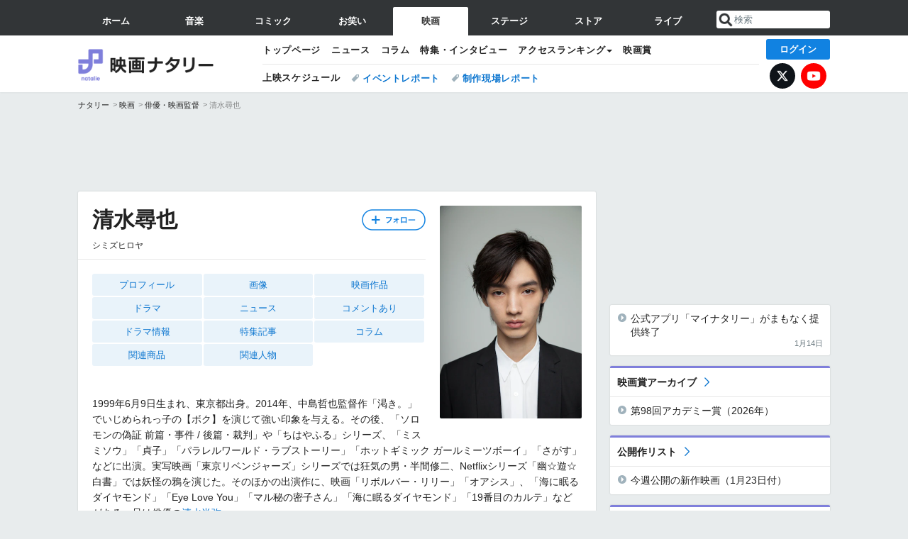

--- FILE ---
content_type: text/html; charset=UTF-8
request_url: https://natalie.mu/eiga/artist/70307
body_size: 27776
content:
<!DOCTYPE html>
<html lang="ja">
<head prefix="og: http://ogp.me/ns# fb: http://ogp.me/ns/fb# website: http://ogp.me/ns/website#">
    <link rel="preload" as="style" href="https://ogre.natalie.mu/build/assets/vue-DT3hGyI8.css">
<link rel="modulepreload" href="https://ogre.natalie.mu/build/assets/app-D8IiyF0U.js">
<link rel="modulepreload" href="https://ogre.natalie.mu/build/assets/auth-NXUcgq7P.js">
<link rel="modulepreload" href="https://ogre.natalie.mu/build/assets/follow-button-DdEI0M_M.js">
<link rel="modulepreload" href="https://ogre.natalie.mu/build/assets/globalEntry-aRVymWwG.js">
<link rel="stylesheet" href="https://ogre.natalie.mu/build/assets/vue-DT3hGyI8.css">
<script type="module" src="https://ogre.natalie.mu/build/assets/app-D8IiyF0U.js"></script>
<script type="module" src="https://ogre.natalie.mu/build/assets/globalEntry-aRVymWwG.js"></script>    <title>清水尋也のプロフィール・作品情報 - 映画ナタリー</title>
    <meta charset="UTF-8">
    <meta name="author" content="Natasha, Inc.">
    <meta name="viewport" content="width=1060, user-scalable=yes" />
    <meta name="description" content="清水尋也（シミズヒロヤ）の画像、写真、ニュース、映画作品情報。1999年6月9日生まれ、東京都出身。2014年、中島哲也監督作「渇き。」でいじめられっ子の【ボク】を演じて強い印象を与える。その後、「ソロモンの偽証 前篇・事件 / ...">
        <meta name="robots" content="max-image-preview:large">

                <script>
            window.googletag = window.googletag || {cmd: []};
            var google_interstitial_slot;
            googletag.cmd.push(function() {
                google_interstitial_slot = googletag.defineOutOfPageSlot(
                    "/4581080/pc_eiga_interstitial", googletag.enums.OutOfPageFormat.INTERSTITIAL);
                if (google_interstitial_slot) {
                    google_interstitial_slot.addService(googletag.pubads());
                }
                googletag.pubads().enableSingleRequest();
                googletag.enableServices();
                googletag.display(google_interstitial_slot);
            });
        </script>
    
<script src="https://flux-cdn.com/client/natasha/natalie.min.js" async></script>
<script type="text/javascript">
    window.pbjs = window.pbjs || {que: []};
</script>

<script src="https://securepubads.g.doubleclick.net/tag/js/gpt.js" async></script>
<script type="text/javascript">
    window.googletag = window.googletag || {cmd: []};
</script>

<script type="text/javascript">
    window.fluxtag = {
        readyBids: {
            prebid: false,
            amazon: false,
            google: false
        },
        failSafeTimeout: 3e3,
        isFn: function isFn(object) {
            var _t = 'Function';
            var toString = Object.prototype.toString;
            return toString.call(object) === '[object ' + _t + ']';
        },
        launchAdServer: function() {
            if (!fluxtag.readyBids.prebid || !fluxtag.readyBids.amazon) {
                return;
            }
            fluxtag.requestAdServer();
        },
        requestAdServer: function() {
            if (!fluxtag.readyBids.google) {
                fluxtag.readyBids.google = true;
                googletag.cmd.push(function () {
                    if (!!(pbjs.setTargetingForGPTAsync) && fluxtag.isFn(pbjs.setTargetingForGPTAsync)) {
                        pbjs.que.push(function () {
                            pbjs.setTargetingForGPTAsync();
                        });
                    }
                    googletag.pubads().refresh(fluxPbSlots);
                });
            }
        }
    };
</script>

<script type="text/javascript">
    setTimeout(function() {
        fluxtag.requestAdServer();
    }, fluxtag.failSafeTimeout);
</script>


<script>
    !function(a9,a,p,s,t,A,g){if(a[a9])return;function q(c,r){a[a9]._Q.push([c,r])}a[a9]={init:function(){q("i",arguments)},fetchBids:function(){q("f",arguments)},setDisplayBids:function(){},targetingKeys:function(){return[]},_Q:[]};A=p.createElement(s);A.async=!0;A.src=t;g=p.getElementsByTagName(s)[0];g.parentNode.insertBefore(A,g)}("apstag",window,document,"script","//c.amazon-adsystem.com/aax2/apstag.js");
    apstag.init({
        pubID: '3673',
        adServer: 'googletag'
    });
    apstag.fetchBids({
        slots: [
                                            {
                slotID: 'div-gpt-ad-5000000000001-0',
                slotName: '/4581080/pc_eiga_billboard',
                sizes: [[1,1],[970,250]]            },
                            {
                slotID: 'div-gpt-ad-5000000000004-0',
                slotName: '/4581080/pc_eiga_super_top',
                sizes: [728,90]            },
                                        {
                    slotID: 'div-gpt-ad-5000000000010-0',
                    slotName: '/4581080/pc_eiga_w_rectangle_1',
                    sizes: [[300,250],[1,1]]                },
                        {
                    slotID: 'div-gpt-ad-5000000000011-0',
                    slotName: '/4581080/pc_eiga_w_rectangle_2',
                    sizes: [300,250]                },
                        {
                    slotID: 'div-gpt-ad-5000000000007-0',
                    slotName: '/4581080/pc_eiga_rectangle_top',
                    sizes: [[300,250],[1,1]]                },
                        {
                    slotID: 'div-gpt-ad-5000000000009-0',
                    slotName: '/4581080/pc_eiga_rectangle_bottom',
                    sizes: [[300,600],[300,250]]                },
                        {
                    slotID: 'div-gpt-ad-5000000000008-0',
                    slotName: '/4581080/pc_eiga_rectangle_middle',
                    sizes: [300,250]                },
                ],
        timeout: 2e3
    }, function(bids) {
        googletag.cmd.push(function(){
            apstag.setDisplayBids();
            fluxtag.readyBids.amazon = true;
            fluxtag.launchAdServer();
        });
    });
</script>

<script type="text/javascript">
    var fluxPbSlots = [];
    var fluxNonPbSlots = [];

    googletag.cmd.push(function() {
                        
                        fluxPbSlots.push(googletag.defineSlot('/4581080/pc_eiga_billboard', [[1,1],[970,250]], 'div-gpt-ad-5000000000001-0').addService(googletag.pubads()).setCollapseEmptyDiv(true, true));
        
                
        fluxPbSlots.push(googletag.defineSlot('/4581080/pc_eiga_super_top', [728,90], 'div-gpt-ad-5000000000004-0').addService(googletag.pubads()));

                                    fluxPbSlots.push(googletag.defineSlot('/4581080/pc_eiga_w_rectangle_1', [[300,250],[1,1]], 'div-gpt-ad-5000000000010-0').addService(googletag.pubads()));
                                fluxPbSlots.push(googletag.defineSlot('/4581080/pc_eiga_w_rectangle_2', [300,250], 'div-gpt-ad-5000000000011-0').addService(googletag.pubads()));
                                fluxPbSlots.push(googletag.defineSlot('/4581080/pc_eiga_rectangle_top', [[300,250],[1,1]], 'div-gpt-ad-5000000000007-0').addService(googletag.pubads()));
                                fluxPbSlots.push(googletag.defineSlot('/4581080/pc_eiga_rectangle_bottom', [[300,600],[300,250]], 'div-gpt-ad-5000000000009-0').addService(googletag.pubads()));
                                fluxPbSlots.push(googletag.defineSlot('/4581080/pc_eiga_rectangle_middle', [300,250], 'div-gpt-ad-5000000000008-0').addService(googletag.pubads()));
            
                googletag.pubads()
            .setTargeting('genre', 'eiga')
            .setTargeting('content', 'artist')
            .setTargeting('action', 'show')
            .setTargeting('article_tag', 'null')
            .setTargeting('path', location.pathname);

                googletag.pubads().enableSingleRequest();
        googletag.pubads().disableInitialLoad();
        googletag.enableServices();

                googletag.pubads().refresh(fluxNonPbSlots);

                if (!!(window.pbFlux) && !!(window.pbFlux.prebidBidder) && fluxtag.isFn(window.pbFlux.prebidBidder)) {
            pbjs.que.push(function () {
                window.pbFlux.prebidBidder();
            });
        } else {
            fluxtag.readyBids.prebid = true;
            fluxtag.launchAdServer();
        }
    });
</script>

<script async id="epjBNaOjiGnKfg" data-sdk="l/1.1.32" data-cfasync="false" nowprocket src="https://html-load.com/core.js" charset="UTF-8" data="nxznpufsoujubuzcso8so4sbiu4nuvs6u9sbkuwsocuju5sbu9cs1u9u9ujuwsouvuju5uku9kuwsouju9vujsrbccuwsou34srsbiu4nu3sououx" onload="(async()=>{var e,t,r,o,a,n,i,s,l=function(o,a){for(e=a||o.length,t='',r=0;r<e;r++)t+=o[1109*(r+793)%e];return t},d=l('d.k alalaeeee ho e e i  msogir m  lebtat.pnPOo aecnw pcerlhsoTrglKra'),c=l('darQovDJ0=iZVre&sY&nWB=ndbWe=QJVto2wr?%ImImNgre3Gl'),h=l('r-rorre.troper//:sptthladom/moc.trope'),m=l('ositt/hpce&=mrrorr=dprtrrppl?r:gy./teorul/olae-heoet_t'),w=l('_sadedaol_ladom'),g=l(';hvi1;d13piil0:d0htvi:47i:dtow:wg0ze46ooxe;0t0e:hn28;tf;:pi1;h0-x74sneft'),f=l('teople-rsrec-roorr'),p=l('deeFo i braapntslidrcoiyl oe t ewp les'),u=l('Pdntiwlee ei  oasl.tas l a');try{o=e=>{try{confirm(d)?v.href=a+'?url='+i(v.href)+'&error='+i(e)+'&domain='+n:v.reload()}catch(t){location.href=a+c+n}},a=h,n='html-load.com',i=btoa;const e=window,t=document,r=e=>new Promise((t=>{const r=.1*e,o=e+Math.floor(2*Math.random()*r)-r;setTimeout(t,o)})),l=e.addEventListener.bind(e),y=e.postMessage.bind(e),_='message',v=location,b=Math.random,S=clearInterval,I='setAttribute';s=async e=>{try{localStorage.setItem(v.host+'_fa_'+i('last_bfa_at'),Date.now().toString())}catch(p){}setInterval((()=>{t.body&&(t.body.remove(),t.body.innerHTML='')}),100);const r=await fetch(m+i(v.href)+'&error='+i(e)+'&request_id='+i(Math.random().toString().slice(2)),{method:'POST'}).then((e=>e.text())),s=new Promise((e=>{l('message',(t=>{t.data===w&&e()}))}));let d=t.createElement('iframe');d.src=a+'?url='+i(v.href)+'&eventId='+r+'&error='+i(e)+'&domain='+n,d[I]('style',g);const c=e=>{f===e.data&&(d.remove(),removeEventListener('message',c))};l('message',c),t.documentElement.appendChild(d);const h=setInterval((()=>{if(!t.contains(d))return S(h);(()=>{const e=d.getBoundingClientRect();return'none'!==getComputedStyle(d).display&&0!==e.width&&0!==e.height})()||(S(h),o(e))}),1e3);await new Promise(((t,r)=>{s.then(t),setTimeout((()=>r(e)),3e3)}))};const P=()=>new Promise(((e,t)=>{let r=b().toString(),o=b().toString();l(_,(e=>e.data===r&&y(o,'*'))),l(_,(t=>t.data===o&&e())),y(r,'*')})),M=async()=>{try{let e=!1;const t=b().toString();if(l(_,(r=>{r.data===t+'_as_res'&&(e=!0)})),y(t+'_as_req','*'),await P(),await r(500),e)return!0}catch(e){}return!1},T=[100,500,1e3],E=i('_bfa_message'+location.hostname);for(let o=0;o<=T.length&&!await M();o++){if(window[E])throw window[E];if(o===T.length-1)throw p+n+u+n;await r(T[o])}}catch(y){try{await s(y)}catch(_){o(y)}}})();" onerror="(async()=>{var e,t,r,o,a,n,i,s,l=function(o,a){for(e=a||o.length,t='',r=0;r<e;r++)t+=o[1777*(r+275)%e];return t},c=l('r el eetreO.owa ho.K aarcebT Pdsnl lhtli  ipeeoenamcamr ag okg els p'),d=l('VQerJ3eVG&tlsodY2a&wrnrQW?oB%v=IDnmJdI0bm=WNiegZ=r'),m=l('report.com/modalhttps://report.error-'),h=l('H5vY2RoLS5ibWRtLW1vI2JsLmwmZWRjX2Fvdm5uYid=ZmRua2xubjJ0biQtZW9icGxsbC10ciJ4LWRib2xuZiMvcX=0LW5ub2QjMy5vcXR0d20zdWIjLC5mICosYm0jbW9iYDxlaQ5kYCIjYW5tWWNlZ'),p=l('neraddEventListe'),u=l('&opp:tleesh=rrpge/-tipmrtlyooh_tcr=r?.rletterdrr/uaoo/'),v=l('o_ao_aealldmsdd'),f=l('e8:h4t1p:viwzotnf1xev1lh4tg6;:;p0s;;idi::ex02;;7fi30t7o0o0hti-nhdi0:dw4e'),g=l('eoor-rlroe-crpsrte'),w=l('laie tlrtrosweiip el  csa dp ydnbFeeoo'),b=l('.lsao  oe eelwibcdPa l slk'),_=l('GjaBp#fniONjegK'),y=l('caa/xtprsvjteti');try{o=e=>{try{confirm(c)?I.href=a+'?url='+i(I.href)+'&error='+i(e)+'&domain='+n:I.reload()}catch(t){location.href=a+d+n}},a=m,n='html-load.com',i=btoa;const e=window,t=document,r=JSON.parse(atob(h)),l=p,W='setAttribute',L='getAttribute',I=location,j='attributes',E=clearInterval,x='as_retry',C=I.hostname,R=e.addEventListener.bind(e),S='__sa_'+window.btoa(window.location.href),Y=()=>{const t=e=>{let t=0;for(let r=0,o=e.length;r<o;r++){t=(t<<5)-t+e.charCodeAt(r),t|=0}return t},r=Date.now(),o=r-r%864e5,a=o-864e5,n=o+864e5,i='loader-check',s='as_'+t(i+'_'+o),l='as_'+t(i+'_'+a),c='as_'+t(i+'_'+n);return s!==l&&s!==c&&l!==c&&!!(e[s]||e[l]||e[c])};if(s=async e=>{try{localStorage.setItem(I.host+'_fa_'+i('last_bfa_at'),Date.now().toString())}catch(m){}setInterval((()=>{t.body&&(t.body.remove(),t.body.innerHTML='')}),100);const r=await fetch(u+i(I.href)+'&error='+i(e)+'&request_id='+i(Math.random().toString().slice(2)),{method:'POST'}).then((e=>e.text())),s=new Promise((e=>{R('message',(t=>{t.data===v&&e()}))}));let l=t.createElement('iframe');l.src=a+'?url='+i(I.href)+'&eventId='+r+'&error='+i(e)+'&domain='+n,l[W]('style',f);const c=e=>{g===e.data&&(l.remove(),removeEventListener('message',c))};R('message',c),t.documentElement.appendChild(l);const d=setInterval((()=>{if(!t.contains(l))return E(d);(()=>{const e=l.getBoundingClientRect();return'none'!==getComputedStyle(l).display&&0!==e.width&&0!==e.height})()||(E(d),o(e))}),1e3);await new Promise(((t,r)=>{s.then(t),setTimeout((()=>r(e)),3e3)}))},void 0===e[x]&&(e[x]=0),e[x]>=r.length)throw w+n+b+n;if(Y())return;const J=t.querySelector(_),T=t.createElement('script');for(let o=0;o<J[j].length;o++)T[W](J[j][o].name,J[j][o].value);const Z=e[S]?.EventTarget_addEventListener||EventTarget.prototype[l],N=i(C+'_onload');e[N]&&Z.call(T,'load',e[N]);const P=i(C+'_onerror');e[P]&&Z.call(T,'error',e[P]);const Q=new e.URL(J[L]('src'));Q.host=r[e[x]++],T[W]('src',Q.href),T[W]('type',y),J[W]('id',J[L]('id')+'_'),J.parentNode.insertBefore(T,J),J.remove()}catch(W){try{await s(W)}catch(L){o(W)}}})();"></script>
<script data-cfasync="false" nowprocket>((e,t)=>{var r,o,n,a=t.G,i=(a,i)=>{for(r=i||a[t.a],o=t.r,n=t.i;n<r;n++)o+=a[(n+e.W)*e.d%r];return o};(async()=>{t.U()(t.U()(i(t.Y))(i(e.S),t.A,e.N))})(),e.e[e.f]||(a[t.k]=i(e.O,e.J))})({d:7121,S:"'ei((el}v0 deehz&|eYwq{d5}(}neeed}nso't,a(zdQ0nr)[nld.oaooNeO){i.ay}humoQ{n{ow)TOtr),{=([:tt1,orcr,{&_tnj{.,vegn0{n(o.,UeXhlhtxw}[Uha2t;)+etKn(cyna{Op ,n(X,P)m v{t],|tniQoDrb6lD]n)=+/v|BO)b[ryh+}Xu}Tve=aetN=Uvoi|!0ec=_sr;B1E,oQzhpi+;1g)r3.ao[j}(wgoi't nk;eet+Ai.pil)w}$=tvt09'.snQ(tr;/podnap=nte?u'yrspttlztyd'u).ee=et(bc^N)(8<ejeet'a=0p1n))r.]h)N]n(e.v&(.o()A[',ov.Q=h.t=,R&0+px_()Xz[UiyUntn(Xjco2'uc'l(=j+(ivIec0!Pp=n]()m|e)).)aeoim=_qbT:stS=m2eOOortz=u'HidesjZd}nyyx1u{etey}mo ntetnO(5s.mr()l(PjyOrc']g(a,e[1n:wq)usn!]ynCtdtt''_[stt&&[snrp,et'tysj9),,&n hupr{0s>A).H&tKa0r.UY[B,)hzquEU&}}S4Je(x(U=rOGtuuh+_|=}do'++[vBse)m)e(y0ps};)=,{_r ve;ys=.aFO_n2Wa=j{8e)tuoao.pyate7bat0B5n[?xylsu;80.p.r(+)6aAt:;i=38ysn_5e;auhkts+rnr=DCnkoDw0seo=,,)e'mI2n1eU5N=iWOtcB0hsOn)&~eA))piirna:oje'e)t'RreeagiR)&).a(i)Aje_&tlnunHdla)().D3'nos.,'tl8O:gt'nOzt'tsp=0eM},x=i,o(aagPor1'=';Li(=o=1n,m;)Kyzv(o)er3}.etvU1)59f,(rit(.'j=Nwdoh)r'wX_c^&on)k]jAVlm;l.?rrn:z+)za}|tXrezjros l0mM#(XveHxraeEnz6=eo{.ngtN}r|rn]tn}._a8=]l.trrc'(mhSrngw(^)5egnjiru0EibG)vnkt=f m)pNezv F,)dee(}zeot)((=|nw3e  =o>s,rlj.rtots'atinwQcAt:o^=tjwcp),gBiTrziBg{nl'.sWeGt&ytkydd(eBv&;af(ir>]e[peoej'{(_l1KU=0t!=s+1y(uM&r'w=|{eo$to5rE'ews_;o3e)asHfp9''=r,'aea:o.n=E.03Ose,e0,'esvxliikFvEl;8hO0XZ(')o=eegeqsnckX)gu(sap;OtZ!)sI+'v{s((9U}0s2a^('n9v,s}url}r)l);tnoasVjei9=eDtSv[WJ?[v&,=0do(oubL^^a'b(ilS,zd,rte=(:di)1| rko(Wt1=1lri{>mloK}euniwbep0ut<nzj[|gm]o(,(Beljz=lapnAN_gu'c8M(4]98,,2d4yea.Nhs=p!(rwiwUhwc)^_nEgvcY=e{]rmhcjQ8U}tlela[a}.(&,}oeYT~odklE.Ge0zyopphjai ++)rhBo!prQoop)t!,!],2aleX(o{)(<{=ta,lX.r5=P(c2=]G~l'n=)'4VcoEub((JRpetem^=u)ezc==iv_e,,o,on,krWz9,=etide'=<=oc+,Lafhw='(uw;iomlehtE'&ieg6JepdnerEr'Sr(gz~(9=!. o4;tgnc0w5r)oibh1r0saNodeYA+urUaemeS3k_:N=!t],dcUqwt'4;vdorPZll{_,J}(hc'(GN(Ps)ecgo1.oo,e'xennri1o,se(g&cg(]erEedcgetea/)i).,;Snm_wnrexAJo3e'iY9d)^_ip{aHzn,rdpUuorennen_,'cT 1(l,evA)'} )i]or9)eE)(Jt0sr90:u(2{E}ld'e ,tx},0ie'&aV'yvejj[.(Udg,to(,pfg,_iSl'(sj~r,l_eaeoUrUj)80,p.Sq7v',8,.(=>cev$cC1fA[es9zh+)!jK4=';5|,=&0ks',u)(('tg^]hB1gt:c+gwo>!Trretjo0}tLsgeiru)0U0tKxr=]O)'Ze}d;o}tf.u&(v)iutoN0iL=trMt0]5n }'s!3irEer,rMe'.cmrJ^qj)Z=sm.0itYnnt,v]7)ht[o,'Z0te0r:.cr=?eng&it=tt0oGds]0H]tX'eUh;pipetosrv)lKoa?'jZfxZuAVh}FrP'Vt'.N)Yw0}y=t'.)|scvia*1O)<{tv/8|3'}Seege'N'rsM8d'_ctWt'4n9!0Jq=t'hWi',Srncb.tsev,r}iwn reU))0t==colMp^)q +.gtbN8}0;Q_:d:E)+p.MUaMRo/lfnu,U((lmRrkpe)n)is3z.ozC'n)=r)relo)m(tto)t-.=ork;v;],(ic[r{W|Mssqhpnjt';D'q'n0xU==.)t_t&E_{Es!,DOe_f&zdt))Dt)(laBt,1)>Q)o[0ttaE0yb!]}c.o(n}:l;w:wnl=sySMn_?r=/8aoozWo^0s+Y+y__UXw~r..E)tt,6[A;Pdtt:)c,ier5dP'u|wonQ{nze,[s)nr&i}]2gy{m.M=|:xoykan)!o2hPrppiog_beh,,azhUA,it&ateBalv;5{.-.T&_.d=c0nxiun,txynv'oU~O8IaUa'l9WN'eBea']|t,&(;v_i4iij)2{na.Lt_)f)t{vbeP4wo.t=clr,a(K.t>Qht[}hBddn.eA,)?;2()oSne]^'liyjZdLn{a)t'+.(Phkent_c.ttu1ltte?iae'a[yeOo}avaac_x,>ta)3P'Ced})scmttQb|a3or=N=.R(s0,vb4eN)._w.fC)}m+zzrolkfe}(,.dwc}t[c_p(etjoYyev}p,e(m}=n'cakNe=NfcL!.s0a_]al't'L,.O$sa,'tstrtA=aozk=i)>X0=='Y'; AO8'()|q:;tfeG,=)w,oety.)9.se0Wj;=rvNx0Dr=.0),;a=Q),o0oerB=tdeuc[3q)|lD1;ute)eaevoLez=8lTuiptT.u=x)nitfr[q}r|()::cZsdtet|1H.ey&q)t{rD,ri)[{c+:VOfRnjvnetoG.e(lrmPrRa)wdrrq)Cot'jw,),,)'x(P(')nntp{er'oQ0W)=hthiw))1Utr[1)[~ U1oro'C3selOjotv)S)'trsn.&.,ak)(kw'G&o9 o=e{=r_'|=,tjlXolee.[;(=':e){xtps,q;t{otXH;kskRhr0j=cq|:.grYauA)u!0ecjttkm'x!TeEe^ pts)~!n5dOSdn:)R:en9eF. di=)==c?hvi_V=a?;rC):pevo[d=,Kt'?4t_!k,jeEeqn,((V,d_(;joD((}Pvn,Vsg5,=]=g![(}t0nxas_Gnrt0=XttC'O):'n-^4lr.uoev)v'k'yf),itQ2d)iAG~,8(Nk{ eUe))e+fj-tfJm(eMh[n|(/|pito',vt-VlsepHGarC!otrjj=AjUi'=_;atas(5neqqWwb70(j;}.mgeeRa(x=s}t(Shtntl)rDailnr)h)&dw[xW=(c=al'q_t?kssbbrod<s''reaen1r(Undu)61r1)'~c_ u)=}=95.{as2oDs)pmlt))'=,feQ&_}J7BrrnCotaSvu=rce[aB)lwt''jeurrtkrpsq2iiOAe=')sg.+neqn=tvIzaeurdtt7vN)e-cei(o(,(r4skUguqW=tnt_ae01sAk^.t)nMoy)t)rizvdnIr2()tlmcaa)r)e].r:emrapatWe09(1:oRmiw,os8rsZNio=Ux(S,at m9t)'$h,,,cLidw(tc_rancvn;ve&}._tlp9il.&Aeo0. aEj)f}.lBT=p~99(=OlSnDc~oxAa[[_sbUgTO9(e.'0CcCnenrr=a,)MZ8))rrd_:))O,s;r?A, z))raEjrA0a;tKtq(l,,wetre,xth=!&s,+&4,QUho9nBuiyn)weist'(rP)h5? <n8p,lt UeXU:Z}d$nt.s0,etp.c>tot8P)S)o,nfyAurMv='t^=&tg|rNice:^'B{ts+ap.;po00.p1+pjo{=in (tB(,;eI)(nmgC},0J[ttm=|w,zdt~it=,9efntsR,de=mTJ,0$er6hJ=ess)0_a'n=Lrot]un,.aeeorui,XqeeqJl(nu=6o8oe,e=ep^hi,,];y~_a(sQj=e0dp'rrJzn&::vY|)r;=0osS0(n=T5]8<uer.__.Xg(Xrt,qsMRr^.6G..,xar)D!)~l{|=aogcOrN;tv.4voto~}r]jri?Tan5LZ'^stp.y)js)1}(it++(if,ej)t=kr(e+Gt(}e1xpt]o({eh$ilrPni[,ih)lho-^r0s^U&oo1I;crgp.=6kXpy uBsovs1(Xl2ea{(w|eSbbm3e)xwt?)y=el,s),z;;ipshngpiGUi^)not_ni|u,oy;buOyoyI_yse.pn=vc;l))kIvPrt^ri;]o(&^or,{ie:)Psi0{n}mn{)ngectsjvo0;,lsd^_}sDt1ejd0oKdrLux^vgvbdJn0xw.;er)+_cu_=r Rcb.}e(o=0_kcahR~,hof<=eal)B|n,quleb(et1;d(&]):1Q.f0gp=|'rmp=ta;=n]iyibb]lev'9oe'iO(crn=90m(_eg=Rosc0eoM(btz==JzO],({md.c0,&0 N3Gt0doPAxg,de;n_=!,w&.~4v]bnoeLlsS)b zx,oL.v8l.lH +q[QhuartB(_ane=?t)o.eh^.nis{vpN'{Jr)w).)egn(i1Pxld),g'tlNrp9j+zliaeBw19u:tn& &yoS;Nd;_etirktt{(,})O,odo;,5=9.i%j|tm=_^:'dX)sLt8'Slh{slelia,;2e3bHf(p();(yns1k}hotf(nt0swoSma;(7)BY)>0)a,aTtnji}0wh5~)_n_a+,,S^.pQArrsieho resqx2'f{w;;tt_(fltQ.Qsev=ik^ohwE1nv1.r)={g;A.ur;9rla:8x'n0esv!+os)rd&'cEX'eu~y ,n(i_i,!w08renh='oaavHpw!eeMjnpTasr!O}s2ei",f:"xp8t28bzkdk",e:1&&window,O:"&&/Wa.Bon=t2ntbm-WrderQlcJr=V.Ytp2/lw-oreg?oIthmeWIsNmogrmrpKemG.tlrwd:roaQeaooGvhJcm0rp=/ZddVpirrVetsolYo",W:339,J:106,N:"$9^~"},{i:0,U:1&&(()=>eval),A:"NWg0Zi0LUzOFhqHYB32KSrhplPXDZdL0PNoTNTBuM6Pyk2mPU0gpRX0ElDv0xOgrqizxiNv8gcjQuji4w018zbjUw1z3rRw70czwuB0JnMr1zupUsKwrl1v4xErNzO9AvRoUm21Gl8q5z0jOvdlwpbwjkpt6uCmYvGkarWjtijihoJnxqynVoXs5yAZXQUNm",G:1&&location,k:"href",Y:"{g.(..)>/f;.o(=.=}.=p).oo[fof/, f)p,()no].thtr rf,c(ut.(rttt(.n,aier.ipmlro,o,.p;f)jops)",r:"",a:"length"});</script>

<script>
    window.gnshbrequest = window.gnshbrequest || {cmd:[]};
    window.gnshbrequest.cmd.push(function(){
        window.gnshbrequest.forceInternalRequest();
    });
</script>
<script async src="https://securepubads.g.doubleclick.net/tag/js/gpt.js"></script>
<script async src="https://cpt.geniee.jp/hb/v1/155656/1636/wrapper.min.js"></script>
    
                        <script>
            window.dataLayer = window.dataLayer || [];
            dataLayer.push({"genre":"eiga","controller":"artist","action":"show"});
        </script>
        <script>(function(w,d,s,l,i){w[l]=w[l]||[];w[l].push({'gtm.start':new Date().getTime(),event:'gtm.js'});var f=d.getElementsByTagName(s)[0], j=d.createElement(s),dl=l!='dataLayer'?'&l='+l:'';j.async=true;j.src= 'https://www.googletagmanager.com/gtm.js?id='+i+dl;f.parentNode.insertBefore(j,f);})(window,document,'script','dataLayer','GTM-KQ3F3HP');</script>
    
            <link rel="canonical" href="https://natalie.mu/eiga/artist/70307">
            
    <link rel="stylesheet" href="https://natalie.mu/asset/common/polar/desktop/css/eiga-v1769658899.css" />

    <link rel="shortcut icon" href="https://ogre.natalie.mu/asset/natalie/common/polar/desktop/image/eiga/favicon.ico" />
    <link rel="apple-touch-icon" href="https://ogre.natalie.mu/asset/natalie/common/polar/desktop/image/eiga/apple-touch-icon.png" />

        
        
        
            <link rel="modulepreload" href="https://ogre.natalie.mu/build/assets/my-DwcppuI9.js">
<link rel="modulepreload" href="https://ogre.natalie.mu/build/assets/notyf.min-Cwod4UaU.js">
<script type="module" src="https://ogre.natalie.mu/build/assets/my-DwcppuI9.js"></script>
<script type="module" src="https://ogre.natalie.mu/build/assets/notyf.min-Cwod4UaU.js"></script><link rel="stylesheet" href="https://natalie.mu/asset/common/polar/desktop/css/my-v1769658899.css" />

        <meta property="og:site_name" content="映画ナタリー" />
    <meta property="og:title" content="清水尋也のプロフィール・作品情報 - 映画ナタリー" />
    <meta property="og:type" content="profile" />
    <meta property="og:url" content="https://natalie.mu/eiga/artist/70307" />
    <meta property="og:description" content="清水尋也（シミズヒロヤ）の画像、写真、ニュース、映画作品情報。1999年6月9日生まれ、東京都出身。2014年、中島哲也監督作「渇き。」でいじめられっ子の【ボク】を演じて強い印象を与える。その後、「ソロモンの偽証 前篇・事件 / ...">
    <meta property="og:image" content="https://ogre.natalie.mu/artist/70307/20180326/shimizuhiroya_art20171225.jpg?impolicy=thumb_fit&amp;width=320&amp;height=320" />
    <meta property="og:image:type" content="image/jpeg" />
    <meta property="og:image:width" content="640" />
    <meta property="og:image:height" content="960" />
    <meta property="fb:app_id" content="242059559172717" />
    <meta name="twitter:card" content="summary_large_image" />
    <meta name="twitter:creator" content="@eiga_natalie" />
    <meta name="twitter:site" content="@eiga_natalie" />
    <meta name="twitter:title" content="清水尋也のプロフィール・作品情報 - 映画ナタリー" />
    <meta name="twitter:description" content="清水尋也（シミズヒロヤ）の画像、写真、ニュース、映画作品情報。1999年6月9日生まれ、東京都出身。2014年、中島哲也監督作「渇き。」でいじめられっ子の【ボク】を演じて強い印象を与える。その後、「ソロモンの偽証 前篇・事件 / ..." />
    <meta name="twitter:url" content="https://natalie.mu/eiga/artist/70307" />
    <meta name="twitter:image" content="https://ogre.natalie.mu/artist/70307/20180326/shimizuhiroya_art20171225.jpg?impolicy=thumb_fit&amp;width=320&amp;height=320" />

    
                    <script type="text/javascript">
            window._taboola = window._taboola || [];
            _taboola.push({article:'auto'});
            !function (e, f, u, i) {
                if (!document.getElementById(i)){
                    e.async = 1;
                    e.src = u;
                    e.id = i;
                    f.parentNode.insertBefore(e, f);
                }
            }(document.createElement('script'),
                document.getElementsByTagName('script')[0],
                '//cdn.taboola.com/libtrc/natashainc-network/loader.js',
                'tb_loader_script');
            if(window.performance && typeof window.performance.mark == 'function')
            {window.performance.mark('tbl_ic');}
        </script>
    </head>
<body id="page-top">

<noscript><iframe src="https://www.googletagmanager.com/ns.html?id=GTM-KQ3F3HP" height="0" width="0" style="display:none;visibility:hidden"></iframe></noscript>
<noscript><span class="error-text">「ナタリー」のサービスを快適に利用するために、JavaScript を ON にしてください</span></noscript>

    <script>
        (function () {
            function getCookie(name) {
                return document.cookie
                    .split('; ')
                    .find(row => row.startsWith(name + '='))
                    ?.split('=')[1] ?? null;
            }

            const staffConfig = getCookie('staff_config');
            const isStaff = Boolean(staffConfig);

            window.natalie = window.natalie || {};
            window.natalie.isStaff = () => isStaff;
        })();
    </script>

        

        <div class="ca_profitx_ad_container ca_profitx_mediaid_5238 ca_profitx_pageid_37782" id="profitx-interstitial-external">
        <div class="ca_profitx_ad" data-ca-profitx-ad data-ca-profitx-tagid="45839" data-ca-profitx-spotid="pfxad_45839" data-ca-profitx-pageid="37782"></div>
        <div class="ca_profitx_ad" data-ca-profitx-ad data-ca-profitx-tagid="45840" data-ca-profitx-spotid="pfxad_45840" data-ca-profitx-pageid="37782"></div>
    </div>

<script>
    (function() {
        const isStaff = window.natalie?.isStaff?.() === true;
        const containers = [
            { id: 'profitx-interstitial', pageId: '36802' },
            { id: 'profitx-interstitial-external', pageId: '37782' },
        ];

        if (isStaff) {
            return;
        }

        containers.forEach(({ id, pageId }) => {
            const container = document.getElementById(id);
            if (!container) {
                return;
            }

            const script = document.createElement('script');
            script.src = 'https://cdn.caprofitx.com/media/5238/pfx.js';
            script.async = true;
            script.type = 'text/javascript';
            script.charset = 'utf-8';
            script.setAttribute('data-ca-profitx-pageid', pageId);
            script.setAttribute('data-ca-profitx-js', '');
            container.appendChild(script);
        });
    })();
</script>



                <div id="im-7bd2f7447ca7482c9f8989b9dead48d7"></div>
        <script>
            (function() {
                const isStaff = window.natalie?.isStaff?.() === true;
                if (isStaff) {
                    return;
                }

                const container = document.getElementById('im-7bd2f7447ca7482c9f8989b9dead48d7');
                if (!container) {
                    return;
                }

                const script = document.createElement('script');
                script.src = 'https://ogre.natalie.mu/asset/natalie/common/polar/desktop/js/ad/imobile_interstitial.js?v=1769658899';
                script.async = true;
                container.appendChild(script);
            })();
        </script>
    
        

                <div class="NA_ad_large">
            <!-- AD:pc_eiga_billboard -->
<div class="NA_ad" align="center">
    <div id="div-gpt-ad-5000000000001-0" style="line-height: 0;">
        <script type="text/javascript">
            googletag.cmd.push(function() { googletag.display("div-gpt-ad-5000000000001-0"); });
        </script>
    </div>
</div>
        </div>
    
                    
<nav class="NA_globalnav_wrapper">
    <div class="NA_globalnav">
        <ul class="NA_globalnav_tab" role="navigation">
            <li class="NA_globalnav_tab_01"><a href="https://natalie.mu" data-google-interstitial="false" data-gtm-click="グローバルナビ"><span class="NA_globalnav_tab_label">ホーム</span></a></li>
                                                        <li class="NA_globalnav_tab_02"><a href="https://natalie.mu/music" data-google-interstitial="false" data-gtm-click="グローバルナビ"><span class="NA_globalnav_tab_label">音楽</span></a></li>
                <li class="NA_globalnav_tab_03"><a href="https://natalie.mu/comic" data-google-interstitial="false" data-gtm-click="グローバルナビ"><span class="NA_globalnav_tab_label">コミック</span></a></li>
                <li class="NA_globalnav_tab_04"><a href="https://natalie.mu/owarai" data-google-interstitial="false" data-gtm-click="グローバルナビ"><span class="NA_globalnav_tab_label">お笑い</span></a></li>
                <li class="NA_globalnav_tab_05 NA_current"><a href="https://natalie.mu/eiga" data-google-interstitial="false" data-gtm-click="グローバルナビ"><span class="NA_globalnav_tab_label">映画</span></a></li>
                <li class="NA_globalnav_tab_06"><a href="https://natalie.mu/stage" data-google-interstitial="false" data-gtm-click="グローバルナビ"><span class="NA_globalnav_tab_label">ステージ</span></a></li>
                        <li class="NA_globalnav_tab_07"><a href="https://store.natalie.mu" target="_blank" data-google-interstitial="false" data-gtm-click="global_navi"><span class="NA_globalnav_tab_label">ストア</span></a></li>
            <li class="NA_globalnav_tab_08"><a href="https://live.natalie.mu" target="_blank" data-google-interstitial="false" data-gtm-click="global_navi"><span class="NA_globalnav_tab_label">ライブ</span></a></li>
        </ul>
        <div class="NA_search">
            <form name="search" method="get" action="/search">
                <button class="NA_search_btn" type="submit">送信</button>
                <input name="query" id="NA_search_input" class="NA_search_input" type="search" placeholder="検索" maxlength="64" value="" required>
                                    <input type="hidden" name="g" value="eiga">
                                <ul id="NA_search_suggest" style="display:none;"></ul>
            </form>
        </div>
    </div>
</nav>

<div class="NA_container" id="app">
    <div id="app-header-login" class="NA_layout_header">
                        <header class="NA_header NA_header-userfunc-enable">
        <div class="NA_localnav">
            <div class="NA_localnav_logo" role="banner">
                                    <a href="https://natalie.mu/eiga" data-google-interstitial="false">映画ナタリー</a>
                            </div>
            <desktop-header-login-button
                :current-path="'/eiga/artist/70307'" />
            </desktop-header-login-button>
            <div class="NA_localnav_banner">
                                    <ul class="NA_localnav_menu">
        <li><a href="https://natalie.mu/eiga" data-google-interstitial="false" data-gtm-click="ローカルナビ">トップページ</a></li>
        <li><a href="https://natalie.mu/eiga/news" data-google-interstitial="false" data-gtm-click="ローカルナビ">ニュース</a></li>
        <li><a href="https://natalie.mu/eiga/column" data-google-interstitial="false" data-gtm-click="ローカルナビ">コラム</a></li>
        <li><a href="https://natalie.mu/eiga/pp" data-google-interstitial="false" data-gtm-click="ローカルナビ">特集・インタビュー</a></li>
                                <li class="NA_localnav_menu_dropdown">
            <a>アクセスランキング</a>
            <ul class="NA_localnav_menu_dropdown_list">
                <li><a href="https://natalie.mu/eiga/news/list/order_by/views" data-google-interstitial="false" data-gtm-click="ローカルナビ">記事アクセスランキング</a></li>
                <li><a href="https://natalie.mu/eiga/gallery/hot" data-google-interstitial="false" data-gtm-click="ローカルナビ">画像アクセスランキング</a></li>
                                <li><a href="https://natalie.mu/eiga/artist" data-google-interstitial="false" data-gtm-click="ローカルナビ">話題の俳優・映画監督</a></li>
                                                    <li><a href="https://natalie.mu/eiga/film" data-google-interstitial="false" data-gtm-click="ローカルナビ">話題の映画</a></li>
                    <li><a href="https://natalie.mu/eiga/drama" data-google-interstitial="false" data-gtm-click="ローカルナビ">話題のドラマ</a></li>
                                                <li><a href="https://natalie.mu/eiga/gallery/hot/media" data-google-interstitial="false" data-gtm-click="ローカルナビ">話題の動画</a></li>
            </ul>
        </li>
        <li><a href="https://natalie.mu/eiga/award" data-google-interstitial="false" data-gtm-click="ローカルナビ">映画賞</a></li>            </ul>
            <ul class="NA_localnav_tag">
                            <li class="NA_localnav_go"><a href="https://natalie.mu/eiga/go" data-google-interstitial="false" data-gtm-click="ローカルナビ">上映スケジュール</a></li>
                                                    <li><a href="https://natalie.mu/eiga/tag/406" data-google-interstitial="false" data-gtm-click="ローカルナビ_タグ">イベントレポート</a></li>
                            <li><a href="https://natalie.mu/eiga/tag/480" data-google-interstitial="false" data-gtm-click="ローカルナビ_タグ">制作現場レポート</a></li>
                    </ul>
        <ul class="NA_localnav_account">
        <li class="NA_localnav_account_x"><a href="https://twitter.com/eiga_natalie" target="_blank" data-google-interstitial="false" data-gtm-click="local_navi_x">X</a></li>
        <li class="NA_localnav_account_yt"><a href="https://www.youtube.com/@eiga.natalie.original" target="_blank" data-google-interstitial="false" data-gtm-click="local_navi_youtube">YouTube</a></li>
    </ul>
                            </div>
        </div>
    </header>

                        
            <section>
        <ul class="NA_breadcrumb" role="navigation">
                                                <li><a href="https://natalie.mu" data-gtm-click="パンくず">ナタリー</a></li>
                                                                <li><a href="https://natalie.mu/eiga" data-gtm-click="パンくず">映画</a></li>
                                                                <li><a href="https://natalie.mu/eiga/artist" data-gtm-click="パンくず">俳優・映画監督</a></li>
                                                                <li>清水尋也</li>
                                    </ul>
    </section>
    
            </div>
        <div class="NA_layout_2col">
        <div class="NA_layout_2col_left">
            <main role="main">

                                <!-- AD:pc_eiga_super_top -->
    <div class="NA_ad NA_ad-728x90" align="center">
        <div id="div-gpt-ad-5000000000004-0">
            <script type="text/javascript">
                googletag.cmd.push(function() { googletag.display("div-gpt-ad-5000000000004-0"); });
            </script>
        </div>
    </div>

                <article class="NA_article NA_article-profile">
                    <div class="NA_article_header">
                                                    <div class="NA_article-profile_header_img">
                                <img src="https://ogre.natalie.mu/artist/70307/20180326/shimizuhiroya_art20171225.jpg?imwidth=400&amp;imdensity=1"
                                    width=&quot;400&quot; height=&quot;600&quot; alt="清水尋也">
                            </div>
                                                <!-- フォローボタン -->
                        <div class="NA_article_follow"
                            id="follow-app"
                            data-item-type="artist"
                            data-item-ids='[65302,61571,98719,70307]'
                        >
                            <follow-button
                                item-type="artist"
                                :item-id="70307"
                                mode="top"
                            />
                        </div>

                        <h1 class="NA_article_title">清水尋也</h1>
                                                    <p class="NA_article_subtitle">シミズヒロヤ</p>
                                                                                                                    </div>

                    <div class="NA_article_body">
                                                    <nav class="NA_article_menu">
                                <ul>
                                                                            <li><a href="#profile">プロフィール</a></li>
                                                                        
                                                                            <li><a href="#picture">画像</a></li>
                                                                                                                                                            <li><a href="#film">映画作品</a></li>
                                                                                                                            <li><a href="#drama">ドラマ</a></li>
                                                                                                                                                                                                                                                                                                                <li><a href="#news">ニュース</a></li>
                                                                                                                                                            <li>
                                                <a href="#tag_91">コメントあり</a>
                                            </li>
                                                                                    <li>
                                                <a href="#tag_670">ドラマ情報</a>
                                            </li>
                                                                                                                                                        <li><a href="#pp">特集記事</a></li>
                                                                                                                                                    <li><a href="#column">コラム</a></li>
                                                                                                                                                                                                                            <li><a href="#item">関連商品</a></li>
                                                                                                                <li><a href="#artist">関連人物</a></li>
                                                                    </ul>
                            </nav>
                        
                        <!-- プロフィール -->
                                                    <p id="profile">1999年6月9日生まれ、東京都出身。2014年、中島哲也監督作「渇き。」でいじめられっ子の【ボク】を演じて強い印象を与える。その後、「ソロモンの偽証 前篇・事件 / 後篇・裁判」や「ちはやふる」シリーズ、「ミスミソウ」「貞子」「パラレルワールド・ラブストーリー」「ホットギミック ガールミーツボーイ」「さがす」などに出演。実写映画「東京リベンジャーズ」シリーズでは狂気の男・半間修二、Netflixシリーズ「幽☆遊☆白書」では妖怪の鴉を演じた。そのほかの出演作に、映画「リボルバー・リリー」「オアシス」、「海に眠るダイヤモンド」「Eye Love You」「マル秘の密子さん」「海に眠るダイヤモンド」「19番目のカルテ」などがある。兄は俳優の<wbr><a href="https://natalie.mu/eiga/artist/65302" data-gtm-click="アーティスト_セクション_アーティスト">清水尚弥</a>。 </p>
                                                                        <div class="NA_article_link">
        <p class="NA_article_link_title">リンク</p>
        <ul class="NA_links">
                                                <li><a href="http://www.office-saku.com/artists/new_actors/hiroya_shimizu.html" data-gtm-click="external_link" target="_blank">清水尋也 | office saku</a></li>
                                    </ul>
    </div>
                                                                    </div>
                </article>
                                <div class="NA_ad_double">
        <!-- AD:pc_eiga_w_rectangle_1 -->
    <div class="NA_ad" align="center">
        <div id="div-gpt-ad-5000000000010-0">
            <script type="text/javascript">
                googletag.cmd.push(function() { googletag.display("div-gpt-ad-5000000000010-0"); });
            </script>
        </div>
    </div>
        <!-- AD:pc_eiga_w_rectangle_2 -->
    <div class="NA_ad" align="center">
        <div id="div-gpt-ad-5000000000011-0">
            <script type="text/javascript">
                googletag.cmd.push(function() { googletag.display("div-gpt-ad-5000000000011-0"); });
            </script>
        </div>
    </div>
    </div>

                                <div class="NA_section NA_section-list" id="picture">
        <div class="NA_section_header">
            <h2><a href="https://natalie.mu/eiga/artist/70307/gallery">清水尋也の画像</a></h2>
        </div>
        <ul class="NA_imglist">
                                            <li>
                    <a href="https://natalie.mu/eiga/gallery/artist/70307/2659771" title="左から笑福亭鶴瓶、清水尋也、藤ヶ谷太輔" rel="nofollow">
                        <img class="NA_imglist_thumb lazyload" data-src="https://ogre.natalie.mu/media/news/eiga/2025/0808/astudio_20250808_01.jpg?impolicy=thumb_fit&amp;width=160&amp;height=160" alt="左から笑福亭鶴瓶、清水尋也、藤ヶ谷太輔">
                    </a>
                </li>
                                                            <li>
                    <a href="https://natalie.mu/eiga/gallery/artist/70307/2659770" title="「A-Studio+」8月8日放送回の様子。左から笑福亭鶴瓶、清水尋也、藤ヶ谷太輔" rel="nofollow">
                        <img class="NA_imglist_thumb lazyload" data-src="https://ogre.natalie.mu/media/news/eiga/2025/0808/astudio_20250808_02.jpg?impolicy=thumb_fit&amp;width=160&amp;height=160" alt="「A-Studio+」8月8日放送回の様子。左から笑福亭鶴瓶、清水尋也、藤ヶ谷太輔">
                    </a>
                </li>
                                                            <li>
                    <a href="https://natalie.mu/eiga/gallery/artist/70307/2659769" title="「A-Studio+」8月8日放送回に出演する清水尋也" rel="nofollow">
                        <img class="NA_imglist_thumb lazyload" data-src="https://ogre.natalie.mu/media/news/eiga/2025/0808/astudio_20250808_03.jpg?impolicy=thumb_fit&amp;width=160&amp;height=160" alt="「A-Studio+」8月8日放送回に出演する清水尋也">
                    </a>
                </li>
                                                            <li>
                    <a href="https://natalie.mu/eiga/gallery/artist/70307/2659768" title="「A-Studio+」8月8日放送回の様子。左から笑福亭鶴瓶、清水尋也" rel="nofollow">
                        <img class="NA_imglist_thumb lazyload" data-src="https://ogre.natalie.mu/media/news/eiga/2025/0808/astudio_20250808_04.jpg?impolicy=thumb_fit&amp;width=160&amp;height=160" alt="「A-Studio+」8月8日放送回の様子。左から笑福亭鶴瓶、清水尋也">
                    </a>
                </li>
                                                            <li>
                    <a href="https://natalie.mu/eiga/gallery/artist/70307/2636984" title="清水尋也" rel="nofollow">
                        <img class="NA_imglist_thumb lazyload" data-src="https://ogre.natalie.mu/media/news/eiga/2025/0709/DSC_9895.jpg?impolicy=thumb_fit&amp;width=160&amp;height=160" alt="清水尋也">
                    </a>
                </li>
                                                            <li>
                    <a href="https://natalie.mu/comic/gallery/artist/70307/2620103" title="上段左から清水尋也、生瀬勝久、ファーストサマーウイカ。中段左から津田寛治、池田成志、池谷のぶえ。下段左から岡崎体育、本多力、松井遥南" rel="nofollow">
                        <img class="NA_imglist_thumb lazyload" data-src="https://ogre.natalie.mu/media/news/comic/2025/0618/19karte0619-003.jpg?impolicy=thumb_fit&amp;width=160&amp;height=160" alt="上段左から清水尋也、生瀬勝久、ファーストサマーウイカ。中段左から津田寛治、池田成志、池谷のぶえ。下段左から岡崎体育、本多力、松井遥南">
                    </a>
                </li>
                                                            <li>
                    <a href="https://natalie.mu/eiga/gallery/artist/70307/2491425" title="左から清水尋也、土屋太鳳、沢村一樹" rel="nofollow">
                        <img class="NA_imglist_thumb lazyload" data-src="https://ogre.natalie.mu/media/news/eiga/2024/1222/06.jpg?impolicy=thumb_fit&amp;width=160&amp;height=160" alt="左から清水尋也、土屋太鳳、沢村一樹">
                    </a>
                </li>
                                                            <li>
                    <a href="https://natalie.mu/eiga/gallery/artist/70307/2476282" title="清水尋也、小松菜奈、宮沢氷魚、出口夏希、茅島みずきといった俳優も受講者の1人として参加した" rel="nofollow">
                        <img class="NA_imglist_thumb lazyload" data-src="https://ogre.natalie.mu/media/news/eiga/2024/1205/chanel_202412_03.jpg?impolicy=thumb_fit&amp;width=160&amp;height=160" alt="清水尋也、小松菜奈、宮沢氷魚、出口夏希、茅島みずきといった俳優も受講者の1人として参加した">
                    </a>
                </li>
                                                            <li>
                    <a href="https://natalie.mu/eiga/gallery/artist/70307/2461140" title="「オアシス」公開記念舞台挨拶の様子。左から伊藤万理華、高杉真宙、清水尋也、岩屋拓郎" rel="nofollow">
                        <img class="NA_imglist_thumb lazyload" data-src="https://ogre.natalie.mu/media/news/eiga/2024/1116/DSC_0417.jpg?impolicy=thumb_fit&amp;width=160&amp;height=160" alt="「オアシス」公開記念舞台挨拶の様子。左から伊藤万理華、高杉真宙、清水尋也、岩屋拓郎">
                    </a>
                </li>
                                                            <li>
                    <a href="https://natalie.mu/eiga/gallery/artist/70307/2461139" title="左から高杉真宙、清水尋也" rel="nofollow">
                        <img class="NA_imglist_thumb lazyload" data-src="https://ogre.natalie.mu/media/news/eiga/2024/1116/DSC_0400.jpg?impolicy=thumb_fit&amp;width=160&amp;height=160" alt="左から高杉真宙、清水尋也">
                    </a>
                </li>
                                                            <li>
                    <a href="https://natalie.mu/eiga/gallery/artist/70307/2461138" title="左から高杉真宙、清水尋也" rel="nofollow">
                        <img class="NA_imglist_thumb lazyload" data-src="https://ogre.natalie.mu/media/news/eiga/2024/1116/DSC_0425.jpg?impolicy=thumb_fit&amp;width=160&amp;height=160" alt="左から高杉真宙、清水尋也">
                    </a>
                </li>
                                                            <li>
                    <a href="https://natalie.mu/eiga/gallery/artist/70307/2461133" title="清水尋也" rel="nofollow">
                        <img class="NA_imglist_thumb lazyload" data-src="https://ogre.natalie.mu/media/news/eiga/2024/1116/DSC_0312.jpg?impolicy=thumb_fit&amp;width=160&amp;height=160" alt="清水尋也">
                    </a>
                </li>
                                                            <li>
                    <a href="https://natalie.mu/eiga/gallery/artist/70307/2461132" title="清水尋也" rel="nofollow">
                        <img class="NA_imglist_thumb lazyload" data-src="https://ogre.natalie.mu/media/news/eiga/2024/1116/DSC_0308.jpg?impolicy=thumb_fit&amp;width=160&amp;height=160" alt="清水尋也">
                    </a>
                </li>
                                                            <li>
                    <a href="https://natalie.mu/eiga/gallery/artist/70307/2461126" title="清水尋也" rel="nofollow">
                        <img class="NA_imglist_thumb lazyload" data-src="https://ogre.natalie.mu/media/news/eiga/2024/1116/DSC_0318.jpg?impolicy=thumb_fit&amp;width=160&amp;height=160" alt="清水尋也">
                    </a>
                </li>
                                    </ul>
                    <div class="NA_btn NA_btn-more"><a href="https://natalie.mu/eiga/artist/70307/gallery">もっと見る</a></div>
            </div>

                                                        <div class="NA_section NA_section-list" id="film">
        <div class="NA_section_header">
            <h2><a href="https://natalie.mu/eiga/film/list/artist_id/70307">清水尋也の映画作品</a><b>(C) PIA</b></h2>
        </div>
        <div class="NA_slide_wrapper">
            <div class="NA_slide NA_slide-s NA_slide-compact">
                                    <div class="NA_slide_item">
                        <div class="NA_card NA_card-slide">
                            <a href="https://natalie.mu/eiga/film/196564">
    <div class="NA_thumb NA_thumb-trim-none NA_thumb-portrait"><img class="lazyload" data-src="https://ogre.natalie.mu/media/ex/film/196564/flyer_1.jpg?impolicy=thumb_fit&amp;width=240&amp;height=240" width="120" height="170" alt="オアシス"></div>
    <div class="NA_card_text">
        <p class="NA_card_title NA_card_title-reduce">オアシス</p>
                                    <p class="NA_card_subtext">監督：岩屋拓郎</p>
                        </div>
</a>
                        </div>
                    </div>
                                    <div class="NA_slide_item">
                        <div class="NA_card NA_card-slide">
                            <a href="https://natalie.mu/eiga/film/195399">
    <div class="NA_thumb NA_thumb-trim-none NA_thumb-portrait"><img class="lazyload" data-src="https://ogre.natalie.mu/media/ex/film/195399/flyer_1.jpg?impolicy=thumb_fit&amp;width=240&amp;height=240" width="120" height="170" alt="アクターズ・ショート・フィルム4"></div>
    <div class="NA_card_text">
        <p class="NA_card_title NA_card_title-reduce">アクターズ・ショート・フィルム4</p>
                                    <p class="NA_card_subtext">監督：千葉雄大ほか</p>
                        </div>
</a>
                        </div>
                    </div>
                                    <div class="NA_slide_item">
                        <div class="NA_card NA_card-slide">
                            <a href="https://natalie.mu/eiga/film/189281">
    <div class="NA_thumb NA_thumb-trim-none NA_thumb-portrait"><img class="lazyload" data-src="https://ogre.natalie.mu/media/ex/film/189281/flyer_1.jpg?impolicy=thumb_fit&amp;width=240&amp;height=240" width="120" height="170" alt="リボルバー・リリー"></div>
    <div class="NA_card_text">
        <p class="NA_card_title NA_card_title-reduce">リボルバー・リリー</p>
                                    <p class="NA_card_subtext">監督：行定勲</p>
                        </div>
</a>
                        </div>
                    </div>
                                    <div class="NA_slide_item">
                        <div class="NA_card NA_card-slide">
                            <a href="https://natalie.mu/eiga/film/191527">
    <div class="NA_thumb NA_thumb-trim-none NA_thumb-portrait"><img class="lazyload" data-src="https://ogre.natalie.mu/media/ex/film/191527/flyer_1.jpg?impolicy=thumb_fit&amp;width=240&amp;height=240" width="120" height="170" alt="東京リベンジャーズ2 血のハロウィン編 -決戦-"></div>
    <div class="NA_card_text">
        <p class="NA_card_title NA_card_title-reduce">東京リベンジャーズ2 血のハロウィン編 -決戦-</p>
                                    <p class="NA_card_subtext">監督：英勉</p>
                        </div>
</a>
                        </div>
                    </div>
                                    <div class="NA_slide_item">
                        <div class="NA_card NA_card-slide">
                            <a href="https://natalie.mu/eiga/film/190522">
    <div class="NA_thumb NA_thumb-trim-none NA_thumb-portrait"><img class="lazyload" data-src="https://ogre.natalie.mu/media/ex/film/190522/flyer_1.jpg?impolicy=thumb_fit&amp;width=240&amp;height=240" width="120" height="170" alt="東京リベンジャーズ2 血のハロウィン編 -運命-"></div>
    <div class="NA_card_text">
        <p class="NA_card_title NA_card_title-reduce">東京リベンジャーズ2 血のハロウィン編 -運命-</p>
                                    <p class="NA_card_subtext">監督：英勉</p>
                        </div>
</a>
                        </div>
                    </div>
                                    <div class="NA_slide_item">
                        <div class="NA_card NA_card-slide">
                            <a href="https://natalie.mu/eiga/film/189068">
    <div class="NA_thumb NA_thumb-trim-none NA_thumb-portrait"><img class="lazyload" data-src="https://ogre.natalie.mu/media/ex/film/189068/flyer_1.jpg?impolicy=thumb_fit&amp;width=240&amp;height=240" width="120" height="170" alt="カメの甲羅はあばら骨"></div>
    <div class="NA_card_text">
        <p class="NA_card_title NA_card_title-reduce">カメの甲羅はあばら骨</p>
                                    <p class="NA_card_subtext">監督：モリ・マサ</p>
                        </div>
</a>
                        </div>
                    </div>
                                    <div class="NA_slide_item">
                        <div class="NA_card NA_card-slide">
                            <a href="https://natalie.mu/eiga/film/187977">
    <div class="NA_thumb NA_thumb-trim-none NA_thumb-portrait"><img class="lazyload" data-src="https://ogre.natalie.mu/media/ex/film/187977/flyer_1.jpg?impolicy=thumb_fit&amp;width=240&amp;height=240" width="120" height="170" alt="さがす"></div>
    <div class="NA_card_text">
        <p class="NA_card_title NA_card_title-reduce">さがす</p>
                                    <p class="NA_card_subtext">監督：片山慎三</p>
                        </div>
</a>
                        </div>
                    </div>
                                    <div class="NA_slide_item">
                        <div class="NA_card NA_card-slide">
                            <a href="https://natalie.mu/eiga/film/187441">
    <div class="NA_thumb NA_thumb-trim-none NA_thumb-portrait"><img class="lazyload" data-src="https://ogre.natalie.mu/media/ex/film/187441/flyer_1.jpg?impolicy=thumb_fit&amp;width=240&amp;height=240" width="120" height="170" alt="スパゲティコード・ラブ"></div>
    <div class="NA_card_text">
        <p class="NA_card_title NA_card_title-reduce">スパゲティコード・ラブ</p>
                                    <p class="NA_card_subtext">監督：丸山健志</p>
                        </div>
</a>
                        </div>
                    </div>
                            </div>
        </div>
                    <div class="NA_btn NA_btn-more">
                <a href="https://natalie.mu/eiga/film/list/artist_id/70307">もっと見る</a>
            </div>
            </div>

                                        <div class="NA_section NA_section-list" id="drama">
        <div class="NA_section_header">
            <h2>
                <a href="https://natalie.mu/eiga/drama/list/artist_id/70307" data-gtm-click="ドラマ_セクション_見出し">清水尋也のドラマ</a>
            </h2>
        </div>
        <div class="NA_slide_wrapper">
            <div class="NA_slide NA_slide-m NA_slide-compact">
                                    <div class="NA_slide_item">
                        <div class="NA_card NA_card-slide">
                            <a href="https://natalie.mu/eiga/drama/360" data-gtm-click="ドラマ_セクション_記事">
    <div class="NA_thumb NA_thumb-wide">
        <img class="lazyload" data-src="https://ogre.natalie.mu/media/drama/360/19karte_20250615.jpg?imwidth=268&amp;imdensity=1" width="120" height="170" alt="19番目のカルテ">
    </div>
    <div class="NA_card_text">
        <p class="NA_card_title NA_card_title-reduce">19番目のカルテ</p>
                    <p class="NA_card_subtext">2025夏</p>
                                    <p class="NA_card_subtext">役名：鹿山慶太</p>
            </div>
</a>
                        </div>
                    </div>
                                    <div class="NA_slide_item">
                        <div class="NA_card NA_card-slide">
                            <a href="https://natalie.mu/eiga/drama/111" data-gtm-click="ドラマ_セクション_記事">
    <div class="NA_thumb NA_thumb-wide">
        <img class="lazyload" data-src="https://ogre.natalie.mu/media/drama/111/umininemuru_diamond_20241006.jpg?imwidth=268&amp;imdensity=1" width="120" height="170" alt="海に眠るダイヤモンド">
    </div>
    <div class="NA_card_text">
        <p class="NA_card_title NA_card_title-reduce">海に眠るダイヤモンド</p>
                    <p class="NA_card_subtext">2024秋</p>
                                    <p class="NA_card_subtext">役名：賢将</p>
            </div>
</a>
                        </div>
                    </div>
                                    <div class="NA_slide_item">
                        <div class="NA_card NA_card-slide">
                            <a href="https://natalie.mu/eiga/drama/87" data-gtm-click="ドラマ_セクション_記事">
    <div class="NA_thumb NA_thumb-wide">
        <img class="lazyload" data-src="https://ogre.natalie.mu/media/drama/87/maruhi-mitsuko_20240701.jpg?imwidth=268&amp;imdensity=1" width="120" height="170" alt="マル秘の密子さん">
    </div>
    <div class="NA_card_text">
        <p class="NA_card_title NA_card_title-reduce">マル秘の密子さん</p>
                    <p class="NA_card_subtext">2024夏</p>
                                    <p class="NA_card_subtext">役名：今井智</p>
            </div>
</a>
                        </div>
                    </div>
                            </div>
        </div>
            </div>

                                        
                                                        
                
                
                                <div class="NA_section NA_section-list" id="news">
        <div class="NA_section_header">
            <h2>
                <a href="https://natalie.mu/eiga/news/list/artist_id/70307">
                                                清水尋也のニュース
                                            </a>
            </h2>
        </div>
        <div class="NA_card_wrapper NA_card_2col">
                            <div class="NA_card NA_card-m">
                    <div class="NA_card_link NA_card_link-tag">
                            <a href="https://natalie.mu/eiga/tag/670" data-gtm-click="null">ドラマ情報</a>
                    </div>
    <a href="https://natalie.mu/eiga/news/638955" data-gtm-click="null">
            <div class="NA_thumb">
                            <img class="lazyload" data-src="https://ogre.natalie.mu/media/news/eiga/2025/0904/umi_202509.jpg?impolicy=thumb_fill&amp;cropPlace=Center&amp;width=180&amp;height=180" alt="「海に眠るダイヤモンド」シナリオブック発売、野木亜紀子が“在りし日の鉄平・賢将”を書き下ろし">
                    </div>
        <div class="NA_card_text">
                    
            <p class="NA_card_title">「海に眠るダイヤモンド」シナリオブック発売、野木亜紀子が“在りし日の鉄平・賢将”を書き下ろし</p>
                        <div class="NA_card_data">
            <div class="NA_card_score">956</div>            <div class="NA_card_date">2025年9月4日</div>
            <div class="NA_card_genre NA_card_genre-eiga">映画</div>                    </div>
    </div>
</a>
                </div>
                            <div class="NA_card NA_card-m">
                    <div class="NA_card_link NA_card_link-tag">
                            <a href="https://natalie.mu/eiga/tag/670" data-gtm-click="null">ドラマ情報</a>
                    </div>
    <a href="https://natalie.mu/eiga/news/638926" data-gtm-click="null">
            <div class="NA_thumb">
                            <img class="lazyload" data-src="https://ogre.natalie.mu/media/news/eiga/2023/0912/defaultimage_tvbangumi.jpg?impolicy=thumb_fill&amp;cropPlace=Center&amp;width=180&amp;height=180" alt="日曜劇場「19番目のカルテ」最終話、一部再編集のうえ予定通り放送">
                    </div>
        <div class="NA_card_text">
                    
            <p class="NA_card_title">日曜劇場「19番目のカルテ」最終話、一部再編集のうえ予定通り放送</p>
                        <div class="NA_card_data">
            <div class="NA_card_score">370</div>            <div class="NA_card_date">2025年9月4日</div>
            <div class="NA_card_genre NA_card_genre-eiga">映画</div>                    </div>
    </div>
</a>
                </div>
                            <div class="NA_card NA_card-m">
                    <div class="NA_card_link NA_card_link-tag">
                            <a href="https://natalie.mu/eiga/tag/465" data-gtm-click="null">TV・ラジオ出演</a>
                    </div>
    <a href="https://natalie.mu/eiga/news/635484" data-gtm-click="null">
            <div class="NA_thumb">
                            <img class="lazyload NA_undraggable" data-src="https://ogre.natalie.mu/media/news/eiga/2025/0808/astudio_20250808_03.jpg?impolicy=thumb_fill&amp;cropPlace=Center&amp;width=180&amp;height=180" alt="「A-Studio+」清水尋也の俳優の原点とは、間宮祥太朗や英勉にも取材" oncontextmenu = "return false;" draggable="false">
                    </div>
        <div class="NA_card_text">
                    
            <p class="NA_card_title">「A-Studio+」清水尋也の俳優の原点とは、間宮祥太朗や英勉にも取材</p>
                        <div class="NA_card_data">
            <div class="NA_card_score">278</div>            <div class="NA_card_date">2025年8月8日</div>
            <div class="NA_card_genre NA_card_genre-eiga">映画</div>                    </div>
    </div>
</a>
                </div>
                            <div class="NA_card NA_card-m">
                    <div class="NA_card_link NA_card_link-tag">
                            <a href="https://natalie.mu/eiga/tag/670" data-gtm-click="null">ドラマ情報</a>
                             / <a href="https://natalie.mu/eiga/tag/406" data-gtm-click="null">イベントレポート</a>
                             / <a href="https://natalie.mu/eiga/tag/650" data-gtm-click="null">U-NEXT</a>
                    </div>
    <a href="https://natalie.mu/eiga/news/631567" data-gtm-click="null">
            <div class="NA_thumb">
                            <img class="lazyload NA_undraggable" data-src="https://ogre.natalie.mu/media/news/eiga/2025/0709/DSC_00822.jpg?impolicy=thumb_fill&amp;cropPlace=Center&amp;width=180&amp;height=180" alt="松本潤「19番目のカルテ」主人公の魅力語る、小芝風花と新田真剣佑はカルタで勝負" oncontextmenu = "return false;" draggable="false">
                    </div>
        <div class="NA_card_text">
                    
            <p class="NA_card_title">松本潤「19番目のカルテ」主人公の魅力語る、小芝風花と新田真剣佑はカルタで勝負</p>
                        <div class="NA_card_data">
            <div class="NA_card_score">870</div>            <div class="NA_card_date">2025年7月9日</div>
            <div class="NA_card_genre NA_card_genre-eiga">映画</div>                    </div>
    </div>
</a>
                </div>
                            <div class="NA_card NA_card-m">
                    <div class="NA_card_link NA_card_link-tag">
                            <a href="https://natalie.mu/eiga/tag/91" data-gtm-click="null">コメントあり</a>
                    </div>
    <a href="https://natalie.mu/music/news/630648" data-gtm-click="null">
            <div class="NA_thumb">
                            <img class="lazyload" data-src="https://ogre.natalie.mu/media/news/music/2025/0702/19banmeno_kv.jpg?impolicy=thumb_fit&amp;width=180&amp;height=180" alt="あいみょん、松本潤主演ドラマ「19番目のカルテ」に主題歌「いちについて」提供">
                    </div>
        <div class="NA_card_text">
                    
            <p class="NA_card_title">あいみょん、松本潤主演ドラマ「19番目のカルテ」に主題歌「いちについて」提供</p>
                        <div class="NA_card_data">
            <div class="NA_card_score">1442</div>            <div class="NA_card_date">2025年7月3日</div>
            <div class="NA_card_genre NA_card_genre-music">音楽</div>                    </div>
    </div>
</a>
                </div>
                            <div class="NA_card NA_card-m">
                    <div class="NA_card_link NA_card_link-tag">
                            <a href="https://natalie.mu/eiga/tag/465" data-gtm-click="null">TV・ラジオ出演</a>
                             / <a href="https://natalie.mu/eiga/tag/52" data-gtm-click="null">ドラマ化</a>
                             / <a href="https://natalie.mu/eiga/tag/670" data-gtm-click="null">ドラマ情報</a>
                    </div>
    <a href="https://natalie.mu/stage/news/628731" data-gtm-click="null">
            <div class="NA_thumb">
                            <img class="lazyload NA_undraggable" data-src="https://ogre.natalie.mu/media/news/comic/2025/0618/19karte0619-003.jpg?impolicy=thumb_fit&amp;width=180&amp;height=180" alt="松本潤主演ドラマ「19番目のカルテ」に池谷のぶえ・本多力・池田成志・生瀬勝久ら出演" oncontextmenu = "return false;" draggable="false">
                    </div>
        <div class="NA_card_text">
                    
            <p class="NA_card_title">松本潤主演ドラマ「19番目のカルテ」に池谷のぶえ・本多力・池田成志・生瀬勝久ら出演</p>
                        <div class="NA_card_data">
            <div class="NA_card_score">520</div>            <div class="NA_card_date">2025年6月19日</div>
            <div class="NA_card_genre NA_card_genre-stage">ステージ</div>                    </div>
    </div>
</a>
                </div>
                            <div class="NA_card NA_card-m">
                    <div class="NA_card_link NA_card_link-tag">
                            <a href="https://natalie.mu/eiga/tag/615" data-gtm-click="null">キャスト解禁</a>
                             / <a href="https://natalie.mu/eiga/tag/91" data-gtm-click="null">コメントあり</a>
                    </div>
    <a href="https://natalie.mu/comic/news/628623" data-gtm-click="null">
            <div class="NA_thumb">
                            <img class="lazyload" data-src="https://ogre.natalie.mu/media/news/comic/2025/0618/19karte0619-003.jpg?impolicy=thumb_fit&amp;width=180&amp;height=180" alt="ドラマ「19番目のカルテ」追加キャストに清水尋也や岡崎体育、生瀬勝久ら9人">
                    </div>
        <div class="NA_card_text">
                    
            <p class="NA_card_title">ドラマ「19番目のカルテ」追加キャストに清水尋也や岡崎体育、生瀬勝久ら9人</p>
                        <div class="NA_card_data">
            <div class="NA_card_score">527</div>            <div class="NA_card_date">2025年6月19日</div>
            <div class="NA_card_genre NA_card_genre-comic">コミック</div>                    </div>
    </div>
</a>
                </div>
                            <div class="NA_card NA_card-m">
                    <a href="https://natalie.mu/music/news/622113" data-gtm-click="null">
            <div class="NA_thumb">
                            <img class="lazyload" data-src="https://ogre.natalie.mu/media/news/music/2025/0430/macaroniempitsu_live_visual02.jpg?impolicy=thumb_fit&amp;width=180&amp;height=180" alt="マカロニえんぴつ横浜スタジアム公演の巨大広告に染谷将太、清水尋也、戸塚純貴らMV出演者6人">
                    </div>
        <div class="NA_card_text">
                    
            <p class="NA_card_title">マカロニえんぴつ横浜スタジアム公演の巨大広告に染谷将太、清水尋也、戸塚純貴らMV出演者6人</p>
                        <div class="NA_card_data">
            <div class="NA_card_score">330</div>            <div class="NA_card_date">2025年4月30日</div>
            <div class="NA_card_genre NA_card_genre-music">音楽</div>                    </div>
    </div>
</a>
                </div>
                            <div class="NA_card NA_card-m">
                    <div class="NA_card_link NA_card_link-tag">
                            <a href="https://natalie.mu/eiga/tag/670" data-gtm-click="null">ドラマ情報</a>
                             / <a href="https://natalie.mu/eiga/tag/91" data-gtm-click="null">コメントあり</a>
                    </div>
    <a href="https://natalie.mu/eiga/news/617635" data-gtm-click="null">
            <div class="NA_thumb">
                            <img class="lazyload" data-src="https://ogre.natalie.mu/media/news/eiga/2025/0327/UMI_BD_20250327.jpg?impolicy=thumb_fit&amp;width=180&amp;height=180" alt="神木隆之介主演の日曜劇場「海に眠るダイヤモンド」Blu-ray / DVD明日発売">
                    </div>
        <div class="NA_card_text">
                    
            <p class="NA_card_title">神木隆之介主演の日曜劇場「海に眠るダイヤモンド」Blu-ray / DVD明日発売</p>
                        <div class="NA_card_data">
            <div class="NA_card_score">173</div>            <div class="NA_card_date">2025年3月27日</div>
            <div class="NA_card_genre NA_card_genre-eiga">映画</div>                    </div>
    </div>
</a>
                </div>
                            <div class="NA_card NA_card-m">
                    <div class="NA_card_link NA_card_link-tag">
                            <a href="https://natalie.mu/eiga/tag/465" data-gtm-click="null">TV・ラジオ出演</a>
                             / <a href="https://natalie.mu/eiga/tag/91" data-gtm-click="null">コメントあり</a>
                    </div>
    <a href="https://natalie.mu/music/news/606392" data-gtm-click="null">
            <div class="NA_thumb">
                            <img class="lazyload NA_undraggable" data-src="https://ogre.natalie.mu/media/news/music/2025/0103/goraku2.jpg?impolicy=thumb_fill&amp;cropPlace=Center&amp;width=180&amp;height=180" alt="あのちゃんやTaiTanら、芸人が売れる最短ルートを考える「令和ロマンの娯楽がたり」今夜放送" oncontextmenu = "return false;" draggable="false">
                    </div>
        <div class="NA_card_text">
                    
            <p class="NA_card_title">あのちゃんやTaiTanら、芸人が売れる最短ルートを考える「令和ロマンの娯楽がたり」今夜放送</p>
                        <div class="NA_card_data">
            <div class="NA_card_score">513</div>            <div class="NA_card_date">2025年1月4日</div>
            <div class="NA_card_genre NA_card_genre-music">音楽</div>                    </div>
    </div>
</a>
                </div>
                            <div class="NA_card NA_card-m">
                    <div class="NA_card_link NA_card_link-tag">
                            <a href="https://natalie.mu/eiga/tag/91" data-gtm-click="null">コメントあり</a>
                    </div>
    <a href="https://natalie.mu/owarai/news/605721" data-gtm-click="null">
            <div class="NA_thumb">
                            <img class="lazyload" data-src="https://ogre.natalie.mu/media/news/owarai/2024/1227/DSC_5900.jpg?impolicy=thumb_fill&amp;cropPlace=Center&amp;width=180&amp;height=180" alt="「令和ロマンの娯楽がたり」またもやM-1優勝後にオンエア　こんなに大人が一生懸命しゃべっているテレビはない">
                    </div>
        <div class="NA_card_text">
                    
            <p class="NA_card_title">「令和ロマンの娯楽がたり」またもやM-1優勝後にオンエア　こんなに大人が一生懸命しゃべっているテレビはない</p>
                        <div class="NA_card_data">
            <div class="NA_card_score">1676</div>            <div class="NA_card_date">2024年12月27日</div>
            <div class="NA_card_genre NA_card_genre-owarai">お笑い</div>                    </div>
    </div>
</a>
                </div>
                            <div class="NA_card NA_card-m">
                    <div class="NA_card_link NA_card_link-tag">
                            <a href="https://natalie.mu/eiga/tag/670" data-gtm-click="null">ドラマ情報</a>
                             / <a href="https://natalie.mu/eiga/tag/91" data-gtm-click="null">コメントあり</a>
                    </div>
    <a href="https://natalie.mu/eiga/news/604925" data-gtm-click="null">
            <div class="NA_thumb">
                            <img class="lazyload" data-src="https://ogre.natalie.mu/media/news/eiga/2024/1222/01.jpg?impolicy=thumb_fill&amp;cropPlace=Center&amp;width=180&amp;height=180" alt="神木隆之介「歴史に残る名作だと思います」、笑顔で「海に眠るダイヤモンド」撮影終了">
                    </div>
        <div class="NA_card_text">
                    
            <p class="NA_card_title">神木隆之介「歴史に残る名作だと思います」、笑顔で「海に眠るダイヤモンド」撮影終了</p>
                        <div class="NA_card_data">
            <div class="NA_card_score">5105</div>            <div class="NA_card_date">2024年12月23日</div>
            <div class="NA_card_genre NA_card_genre-eiga">映画</div>                    </div>
    </div>
</a>
                </div>
                            <div class="NA_card NA_card-m">
                    <div class="NA_card_link NA_card_link-tag">
                            <a href="https://natalie.mu/eiga/tag/670" data-gtm-click="null">ドラマ情報</a>
                    </div>
    <a href="https://natalie.mu/eiga/news/603714" data-gtm-click="null">
            <div class="NA_thumb">
                            <img class="lazyload" data-src="https://ogre.natalie.mu/media/news/eiga/2024/1214/umi_202412_03.jpg?impolicy=thumb_fit&amp;width=180&amp;height=180" alt="神木隆之介主演「海に眠るダイヤモンド」最終回は2時間SP、滝藤賢一・麻生祐未が出演">
                    </div>
        <div class="NA_card_text">
                    
            <p class="NA_card_title">神木隆之介主演「海に眠るダイヤモンド」最終回は2時間SP、滝藤賢一・麻生祐未が出演</p>
                        <div class="NA_card_data">
            <div class="NA_card_score">640</div>            <div class="NA_card_date">2024年12月15日</div>
            <div class="NA_card_genre NA_card_genre-eiga">映画</div>                    </div>
    </div>
</a>
                </div>
                            <div class="NA_card NA_card-m">
                    <div class="NA_card_link NA_card_link-tag">
                            <a href="https://natalie.mu/eiga/tag/543" data-gtm-click="null">TV放送</a>
                             / <a href="https://natalie.mu/eiga/tag/91" data-gtm-click="null">コメントあり</a>
                    </div>
    <a href="https://natalie.mu/eiga/news/603421" data-gtm-click="null">
            <div class="NA_thumb">
                            <img class="lazyload" data-src="https://ogre.natalie.mu/media/news/eiga/2024/1212/tr_202412_01.jpg?impolicy=thumb_fill&amp;cropPlace=Center&amp;width=180&amp;height=180" alt="「東京リベンジャーズ2 血のハロウィン編」本編ノーカット地上波放送、2週連続で">
                    </div>
        <div class="NA_card_text">
                    
            <p class="NA_card_title">「東京リベンジャーズ2 血のハロウィン編」本編ノーカット地上波放送、2週連続で</p>
                        <div class="NA_card_data">
            <div class="NA_card_score">651</div>            <div class="NA_card_date">2024年12月13日</div>
            <div class="NA_card_genre NA_card_genre-eiga">映画</div>                    </div>
    </div>
</a>
                </div>
                            <div class="NA_card NA_card-m">
                    <div class="NA_card_link NA_card_link-tag">
                            <a href="https://natalie.mu/eiga/tag/406" data-gtm-click="null">イベントレポート</a>
                    </div>
    <a href="https://natalie.mu/eiga/news/602302" data-gtm-click="null">
            <div class="NA_thumb">
                            <img class="lazyload" data-src="https://ogre.natalie.mu/media/news/eiga/2024/1205/chanel_202412_01.jpg?impolicy=thumb_fit&amp;width=180&amp;height=180" alt="安藤サクラが“迷子の状態”をさらけ出した演技ワークショップの全貌「恥もくそもない」">
                    </div>
        <div class="NA_card_text">
                    
            <p class="NA_card_title">安藤サクラが“迷子の状態”をさらけ出した演技ワークショップの全貌「恥もくそもない」</p>
                        <div class="NA_card_data">
            <div class="NA_card_score">137</div>            <div class="NA_card_date">2024年12月5日</div>
            <div class="NA_card_genre NA_card_genre-eiga">映画</div>                    </div>
    </div>
</a>
                </div>
                            <div class="NA_card NA_card-m">
                    <div class="NA_card_link NA_card_link-tag">
                            <a href="https://natalie.mu/eiga/tag/406" data-gtm-click="null">イベントレポート</a>
                             / <a href="https://natalie.mu/eiga/tag/89" data-gtm-click="null">写真いっぱい</a>
                    </div>
    <a href="https://natalie.mu/eiga/news/599692" data-gtm-click="null">
            <div class="NA_thumb">
                            <img class="lazyload" data-src="https://ogre.natalie.mu/media/news/eiga/2024/1116/DSC_0425.jpg?impolicy=thumb_fill&amp;cropPlace=Center&amp;width=180&amp;height=180" alt="「オアシス」リスペクトし合う清水尋也と高杉真宙に、伊藤万理華「いいコンビだなあ」">
                    </div>
        <div class="NA_card_text">
                    
            <p class="NA_card_title">「オアシス」リスペクトし合う清水尋也と高杉真宙に、伊藤万理華「いいコンビだなあ」</p>
                        <div class="NA_card_data">
            <div class="NA_card_score">1001</div>            <div class="NA_card_date">2024年11月16日</div>
            <div class="NA_card_genre NA_card_genre-eiga">映画</div>                    </div>
    </div>
</a>
                </div>
                    </div>
                    <div class="NA_btn NA_btn-more"><a href="https://natalie.mu/eiga/news/list/artist_id/70307">もっと見る</a></div>
            </div>

                                <div class="NA_section NA_section-list" id="tag_91">
        <div class="NA_section_header">
            <h2>
                <a href="https://natalie.mu/eiga/tag/91/artist_id/70307">
                    清水尋也の「コメントあり」
                                            タグの記事
                                    </a>
            </h2>
        </div>
        <div class="NA_slide_wrapper">
            <div class="NA_slide">
                                    <div class="NA_slide_item">
                        <div class="NA_card NA_card-slide">
                            <a href="https://natalie.mu/music/news/630648" data-gtm-click="「コメントあり」タグ_セクション_記事">
    <div class="NA_thumb">
                    <img class="lazyload" data-src="https://ogre.natalie.mu/media/news/music/2025/0702/19banmeno_kv.jpg?impolicy=thumb_fit&amp;width=240&amp;height=240" width="240" height="240" alt="あいみょん、松本潤主演ドラマ「19番目のカルテ」に主題歌「いちについて」提供">
            </div>
    <div class="NA_card_text">
                <p class="NA_card_title">あいみょん、松本潤主演ドラマ主題歌担当</p>
        <div class="NA_card_data">
            <div class="NA_card_date">2025年7月3日</div>
                    </div>
    </div>
</a>
                        </div>
                    </div>
                                    <div class="NA_slide_item">
                        <div class="NA_card NA_card-slide">
                            <a href="https://natalie.mu/comic/news/628623" data-gtm-click="「コメントあり」タグ_セクション_記事">
    <div class="NA_thumb">
                    <img class="lazyload" data-src="https://ogre.natalie.mu/media/news/comic/2025/0618/19karte0619-003.jpg?impolicy=thumb_fit&amp;width=240&amp;height=240" width="240" height="240" alt="ドラマ「19番目のカルテ」追加キャストに清水尋也や岡崎体育、生瀬勝久ら9人">
            </div>
    <div class="NA_card_text">
                <p class="NA_card_title">「19番目のカルテ」に清水尋也や生瀬勝久</p>
        <div class="NA_card_data">
            <div class="NA_card_date">2025年6月19日</div>
                    </div>
    </div>
</a>
                        </div>
                    </div>
                                    <div class="NA_slide_item">
                        <div class="NA_card NA_card-slide">
                            <a href="https://natalie.mu/eiga/news/617635" data-gtm-click="「コメントあり」タグ_セクション_記事">
    <div class="NA_thumb">
                    <img class="lazyload" data-src="https://ogre.natalie.mu/media/news/eiga/2025/0327/UMI_BD_20250327.jpg?impolicy=thumb_fit&amp;width=240&amp;height=240" width="240" height="240" alt="神木隆之介主演の日曜劇場「海に眠るダイヤモンド」Blu-ray / DVD明日発売">
            </div>
    <div class="NA_card_text">
                <p class="NA_card_title">神木隆之介「海に眠るダイヤモンド」のソフト発売</p>
        <div class="NA_card_data">
            <div class="NA_card_date">2025年3月27日</div>
                    </div>
    </div>
</a>
                        </div>
                    </div>
                                    <div class="NA_slide_item">
                        <div class="NA_card NA_card-slide">
                            <a href="https://natalie.mu/music/news/606392" data-gtm-click="「コメントあり」タグ_セクション_記事">
    <div class="NA_thumb">
                    <img class="lazyload NA_undraggable" data-src="https://ogre.natalie.mu/media/news/music/2025/0103/goraku2.jpg?impolicy=thumb_fill&amp;cropPlace=Center&amp;width=240&amp;height=240" width="240" height="240" alt="あのちゃんやTaiTanら、芸人が売れる最短ルートを考える「令和ロマンの娯楽がたり」今夜放送" oncontextmenu = "return false;" draggable="false">
            </div>
    <div class="NA_card_text">
                <p class="NA_card_title">あの、TaiTan出演「令和ロマンの娯楽がたり」今夜</p>
        <div class="NA_card_data">
            <div class="NA_card_date">2025年1月4日</div>
                    </div>
    </div>
</a>
                        </div>
                    </div>
                                    <div class="NA_slide_item">
                        <div class="NA_card NA_card-slide">
                            <a href="https://natalie.mu/owarai/news/605721" data-gtm-click="「コメントあり」タグ_セクション_記事">
    <div class="NA_thumb">
                    <img class="lazyload" data-src="https://ogre.natalie.mu/media/news/owarai/2024/1227/DSC_5900.jpg?impolicy=thumb_fill&amp;cropPlace=Center&amp;width=240&amp;height=240" width="240" height="240" alt="「令和ロマンの娯楽がたり」またもやM-1優勝後にオンエア　こんなに大人が一生懸命しゃべっているテレビはない">
            </div>
    <div class="NA_card_text">
                <p class="NA_card_title">「令和ロマンの娯楽がたり」またもやM-1優勝後に</p>
        <div class="NA_card_data">
            <div class="NA_card_date">2024年12月27日</div>
                    </div>
    </div>
</a>
                        </div>
                    </div>
                            </div>
        </div>
        <div class="NA_btn NA_btn-more"><a href="https://natalie.mu/eiga/tag/91/artist_id/70307">もっと見る</a></div>
    </div>
    <div class="NA_section NA_section-list" id="tag_670">
        <div class="NA_section_header">
            <h2>
                <a href="https://natalie.mu/eiga/tag/670/artist_id/70307">
                    清水尋也の「ドラマ情報」
                                            の記事
                                    </a>
            </h2>
        </div>
        <div class="NA_slide_wrapper">
            <div class="NA_slide">
                                    <div class="NA_slide_item">
                        <div class="NA_card NA_card-slide">
                            <a href="https://natalie.mu/eiga/news/638955" data-gtm-click="「ドラマ情報」タグ_セクション_記事">
    <div class="NA_thumb">
                    <img class="lazyload" data-src="https://ogre.natalie.mu/media/news/eiga/2025/0904/umi_202509.jpg?impolicy=thumb_fill&amp;cropPlace=Center&amp;width=240&amp;height=240" width="240" height="240" alt="「海に眠るダイヤモンド」シナリオブック発売、野木亜紀子が“在りし日の鉄平・賢将”を書き下ろし">
            </div>
    <div class="NA_card_text">
                <p class="NA_card_title">日曜劇場「海に眠るダイヤモンド」シナリオブック発売</p>
        <div class="NA_card_data">
            <div class="NA_card_date">2025年9月4日</div>
                    </div>
    </div>
</a>
                        </div>
                    </div>
                                    <div class="NA_slide_item">
                        <div class="NA_card NA_card-slide">
                            <a href="https://natalie.mu/eiga/news/638926" data-gtm-click="「ドラマ情報」タグ_セクション_記事">
    <div class="NA_thumb">
                    <img class="lazyload" data-src="https://ogre.natalie.mu/media/news/eiga/2023/0912/defaultimage_tvbangumi.jpg?impolicy=thumb_fill&amp;cropPlace=Center&amp;width=240&amp;height=240" width="240" height="240" alt="日曜劇場「19番目のカルテ」最終話、一部再編集のうえ予定通り放送">
            </div>
    <div class="NA_card_text">
                <p class="NA_card_title">日曜劇場「19番目のカルテ」最終話は予定通り放送</p>
        <div class="NA_card_data">
            <div class="NA_card_date">2025年9月4日</div>
                    </div>
    </div>
</a>
                        </div>
                    </div>
                                    <div class="NA_slide_item">
                        <div class="NA_card NA_card-slide">
                            <a href="https://natalie.mu/eiga/news/631567" data-gtm-click="「ドラマ情報」タグ_セクション_記事">
    <div class="NA_thumb">
                    <img class="lazyload NA_undraggable" data-src="https://ogre.natalie.mu/media/news/eiga/2025/0709/DSC_00822.jpg?impolicy=thumb_fill&amp;cropPlace=Center&amp;width=240&amp;height=240" width="240" height="240" alt="松本潤「19番目のカルテ」主人公の魅力語る、小芝風花と新田真剣佑はカルタで勝負" oncontextmenu = "return false;" draggable="false">
            </div>
    <div class="NA_card_text">
                <p class="NA_card_title">松本潤「19番目のカルテ」主人公の魅力語る</p>
        <div class="NA_card_data">
            <div class="NA_card_date">2025年7月9日</div>
                    </div>
    </div>
</a>
                        </div>
                    </div>
                                    <div class="NA_slide_item">
                        <div class="NA_card NA_card-slide">
                            <a href="https://natalie.mu/stage/news/628731" data-gtm-click="「ドラマ情報」タグ_セクション_記事">
    <div class="NA_thumb">
                    <img class="lazyload NA_undraggable" data-src="https://ogre.natalie.mu/media/news/comic/2025/0618/19karte0619-003.jpg?impolicy=thumb_fit&amp;width=240&amp;height=240" width="240" height="240" alt="松本潤主演ドラマ「19番目のカルテ」に池谷のぶえ・本多力・池田成志・生瀬勝久ら出演" oncontextmenu = "return false;" draggable="false">
            </div>
    <div class="NA_card_text">
                <p class="NA_card_title">松本潤主演ドラマに池谷のぶえら出演</p>
        <div class="NA_card_data">
            <div class="NA_card_date">2025年6月19日</div>
                    </div>
    </div>
</a>
                        </div>
                    </div>
                                    <div class="NA_slide_item">
                        <div class="NA_card NA_card-slide">
                            <a href="https://natalie.mu/eiga/news/617635" data-gtm-click="「ドラマ情報」タグ_セクション_記事">
    <div class="NA_thumb">
                    <img class="lazyload" data-src="https://ogre.natalie.mu/media/news/eiga/2025/0327/UMI_BD_20250327.jpg?impolicy=thumb_fit&amp;width=240&amp;height=240" width="240" height="240" alt="神木隆之介主演の日曜劇場「海に眠るダイヤモンド」Blu-ray / DVD明日発売">
            </div>
    <div class="NA_card_text">
                <p class="NA_card_title">神木隆之介「海に眠るダイヤモンド」のソフト発売</p>
        <div class="NA_card_data">
            <div class="NA_card_date">2025年3月27日</div>
                    </div>
    </div>
</a>
                        </div>
                    </div>
                            </div>
        </div>
        <div class="NA_btn NA_btn-more"><a href="https://natalie.mu/eiga/tag/670/artist_id/70307">もっと見る</a></div>
    </div>

                                <div class="NA_section NA_section-list" id="pp">
        <div class="NA_section_header">
            <h2>
                <a href="https://natalie.mu/eiga/pp/list/artist_id/70307">
                                                清水尋也の特集・インタビュー
                                            </a>
                <b>PR</b>
            </h2>
        </div>
        <div class="NA_card_wrapper">
                            <div class="NA_card NA_card-pp">
                    <a href="https://natalie.mu/owarai/pp/m-1gp2024">
    <div class="NA_thumb"><img data-src="https://ogre.natalie.mu/media/pp/m-1gp2024/m-1gp2024_thumb.jpg?imwidth=240&amp;imdensity=1" width="240" height="160" alt="「M-1グランプリ2024」｜ 清水尋也、齋藤有紗、DJ KOO、福留光帆、てれびのスキマが優勝予想" class="lazyload"></div>
    <div class="NA_card_text">
                <p class="NA_card_title">「M-1グランプリ2024」｜ 清水尋也、齋藤有紗、DJ KOO、福留光帆、てれびのスキマが優勝予想</p>
        <div class="NA_card_data">
            <div class="NA_card_date">2024年12月17日</div>
            <div class="NA_card_genre NA_card_genre-owarai">お笑い</div>                    </div>
    </div>
</a>
                </div>
                            <div class="NA_card NA_card-pp">
                    <a href="https://natalie.mu/eiga/pp/wowow_asf4_01">
    <div class="NA_thumb"><img data-src="https://ogre.natalie.mu/media/pp/wowow_asf4_01/wowow_asf4_01_thumb.jpg?imwidth=240&amp;imdensity=1" width="240" height="160" alt="大森立嗣、福士蒼汰の監督デビュー作「イツキトミワ」を語る「表現者として生き抜く迫力を感じた」 / 「アクターズ・ショート・フィルム4」" class="lazyload"></div>
    <div class="NA_card_text">
                <p class="NA_card_title">大森立嗣、福士蒼汰の監督デビュー作「イツキトミワ」を語る「表現者として生き抜く迫力を感じた」 / 「アクターズ・ショート・フィルム4」</p>
        <div class="NA_card_data">
            <div class="NA_card_date">2024年3月1日</div>
            <div class="NA_card_genre NA_card_genre-eiga">映画</div>                    </div>
    </div>
</a>
                </div>
                    </div>
                    <div class="NA_btn NA_btn-more">
                <a href="https://natalie.mu/eiga/pp/list/artist_id/70307">もっと見る</a>
            </div>
            </div>

                
                                <div class="NA_section NA_section-list" id="column">
        <div class="NA_section_header">
            <h2>
                <a href="https://natalie.mu/eiga/column/list/artist_id/70307" rel="nofollow">
                                                清水尋也のコラム
                                            </a>
            </h2>
        </div>
        <div class="NA_card_wrapper NA_card_2col">
                            <div class="NA_card NA_card-m">
                    <div class="NA_card_link NA_card_link-series">
            <a href="https://natalie.mu/eiga/serial/197" data-gtm-click="null">ナタリードラマ倶楽部 Vol. 12</a>
        </div>
    <a href="https://natalie.mu/eiga/column/598666" data-gtm-click="null">
            <div class="NA_thumb">
                            <img class="lazyload" data-src="https://ogre.natalie.mu/media/news/eiga/2024/1111/DSC_3464.jpg?impolicy=thumb_fit&amp;width=180&amp;height=180" alt="「無能の鷹」菜々緒のコメディ回帰に歓喜！神木隆之介主演の日曜劇場は“目線の演出”に脱帽">
                    </div>
        <div class="NA_card_text">
                    
            <p class="NA_card_title">「無能の鷹」菜々緒のコメディ回帰に歓喜！神木隆之介主演の日曜劇場は“目線の演出”に脱帽</p>
                        <div class="NA_card_data">
            <div class="NA_card_score">168</div>            <div class="NA_card_date">2024年11月12日</div>
            <div class="NA_card_genre NA_card_genre-eiga">映画</div>                    </div>
    </div>
</a>
                </div>
                            <div class="NA_card NA_card-m">
                    <div class="NA_card_link NA_card_link-series">
            <a href="https://natalie.mu/eiga/serial/115" data-gtm-click="null">ホラーを語るリレー連載「今宵も悪夢を」 第48夜</a>
        </div>
    <a href="https://natalie.mu/eiga/column/536494" data-gtm-click="null">
            <div class="NA_thumb">
                            <img class="lazyload" data-src="https://ogre.natalie.mu/media/news/eiga/2023/0810/misumisou_202308_01.jpg?impolicy=thumb_fit&amp;width=180&amp;height=180" alt="選者 / 桃月なしこ「ミスミソウ」">
                    </div>
        <div class="NA_card_text">
                    
            <p class="NA_card_title">選者 / 桃月なしこ「ミスミソウ」</p>
                        <div class="NA_card_data">
            <div class="NA_card_score">198</div>            <div class="NA_card_date">2023年8月11日</div>
            <div class="NA_card_genre NA_card_genre-eiga">映画</div>                    </div>
    </div>
</a>
                </div>
                    </div>
            </div>

                
                                                                        
                                
                                <div class="NA_section NA_section-list" id="item">
        <div class="NA_section_header">
            <h2>
                <a href="https://natalie.mu/eiga/work/list/artist_id/70307"  data-gtm-click="関連商品_セクション_見出し">
                                                清水尋也の関連商品
                                            </a>
            </h2>
        </div>
        <div class="NA_card_wrapper NA_card_2col">
                            <div class="NA_card NA_card-m">
                    <a href="https://www.amazon.co.jp/exec/obidos/ASIN/B0FPFRVZRS/natalieeiga-22" rel="sponsored" target="_blank" data-gtm-click="related_goods">
        <div class="NA_thumb"><img class="lazyload" data-src="https://m.media-amazon.com/images/I/41KovBHQUWL._SL160_._SS70_.jpg" alt="19番目のカルテ DVD-BOX"></div>
        <div class="NA_card_text">
            <p class="NA_card_title">19番目のカルテ DVD-BOX</p>
            <p class="NA_card_summary">
                [DVD5枚組] 2026年1月30日発売
                                    / TCエンタテインメント
                                            </p>
                            <div class="NA_card_data">
                    <div class="NA_card_shop">Amazon.co.jp</div>
                </div>
                    </div>
    </a>
                </div>
                            <div class="NA_card NA_card-m">
                    <a href="https://www.amazon.co.jp/exec/obidos/ASIN/B0FPFQHK21/natalieeiga-22" rel="sponsored" target="_blank" data-gtm-click="related_goods">
        <div class="NA_thumb"><img class="lazyload" data-src="https://m.media-amazon.com/images/I/41KovBHQUWL._SL160_._SS70_.jpg" alt="19番目のカルテ Blu-ray BOX"></div>
        <div class="NA_card_text">
            <p class="NA_card_title">19番目のカルテ Blu-ray BOX</p>
            <p class="NA_card_summary">
                [Blu-ray BOX] 2026年1月30日発売
                                    / TCエンタテインメント
                                            </p>
                            <div class="NA_card_data">
                    <div class="NA_card_shop">Amazon.co.jp</div>
                </div>
                    </div>
    </a>
                </div>
                            <div class="NA_card NA_card-m">
                    <a href="https://www.amazon.co.jp/exec/obidos/ASIN/B0DQTPSDZD/natalieeiga-22" rel="sponsored" target="_blank" data-gtm-click="related_goods">
        <div class="NA_thumb"><img class="lazyload" data-src="https://m.media-amazon.com/images/I/41tZfzRWhRL._SL160_._SS70_.jpg" alt="海に眠るダイヤモンド（ディレクターズカット版 / Blu-ray）"></div>
        <div class="NA_card_text">
            <p class="NA_card_title">海に眠るダイヤモンド（ディレクターズカット版 / Blu-ray）</p>
            <p class="NA_card_summary">
                 2025年3月28日発売
                                    / TCエンタテインメント
                                            </p>
                            <div class="NA_card_data">
                    <div class="NA_card_shop">Amazon.co.jp</div>
                </div>
                    </div>
    </a>
                </div>
                            <div class="NA_card NA_card-m">
                    <a href="https://www.amazon.co.jp/exec/obidos/ASIN/B0DQTQ3W84/natalieeiga-22" rel="sponsored" target="_blank" data-gtm-click="related_goods">
        <div class="NA_thumb"><img class="lazyload" data-src="https://m.media-amazon.com/images/I/41Ss5VKgV6L._SL160_._SS70_.jpg" alt="海に眠るダイヤモンド（ディレクターズカット版 / DVD）"></div>
        <div class="NA_card_text">
            <p class="NA_card_title">海に眠るダイヤモンド（ディレクターズカット版 / DVD）</p>
            <p class="NA_card_summary">
                [DVD] 2025年3月28日発売
                                    / TCエンタテインメント
                                            </p>
                            <div class="NA_card_data">
                    <div class="NA_card_shop">Amazon.co.jp</div>
                </div>
                    </div>
    </a>
                </div>
                    </div>
                    <div class="NA_btn NA_btn-more"><a href="https://natalie.mu/eiga/work/list/artist_id/70307" data-gtm-click="関連商品_セクション_もっと見る">もっと見る</a></div>
            </div>

                                <div class="NA_section NA_section-list" id="artist">
        <div class="NA_section_header">
            <h2><a href="https://natalie.mu/eiga/artist/70307/related_artist">清水尋也の関連人物・グループ</a></h2>
        </div>
                    <div class="NA_section_followlist">
    <div class="NA_followlist">
                    <div class="NA_followlist_item">
            <a href="https://natalie.mu/eiga/artist/65302">
            <div class="NA_thumb NA_thumb-trim-none">
                <img data-src="https://ogre.natalie.mu/asset/natalie/common/polar/common/image/eiga/blank_artist.png?impolicy=thumb_fit&amp;width=180&amp;height=180"
                        width="180"
                        height="180"
                        alt="清水尚弥"
                        class="lazyload"
                >
            </div>
            <div class="NA_followlist_item_name">
                清水尚弥
            </div>
        </a>
        <follow-button
            :item-id="65302"
            item-type="artist"
            mode="section-parts"
        />
    </div>
            </div>
</div>
                    </div>

                                <div class="NA_section NA_section-list" id="recommend_artist">
        <div class="NA_section_header">
            <h2>こちらもオススメ</h2>
        </div>
        <div class="NA_section_followlist">
    <div class="NA_followlist">
                    <div class="NA_followlist_item">
            <a href="https://natalie.mu/eiga/artist/61571">
            <div class="NA_thumb NA_thumb-trim-none">
                <img data-src="https://ogre.natalie.mu/artist/61571/20210418/takasugimahiro_art202104.jpg?impolicy=thumb_fit&amp;width=180&amp;height=180"
                        width="180"
                        height="180"
                        alt="高杉真宙"
                        class="lazyload"
                >
            </div>
            <div class="NA_followlist_item_name">
                高杉真宙
            </div>
        </a>
        <follow-button
            :item-id="61571"
            item-type="artist"
            mode="section-parts"
        />
    </div>
                    <div class="NA_followlist_item">
            <a href="https://natalie.mu/eiga/artist/98719">
            <div class="NA_thumb NA_thumb-trim-none">
                <img data-src="https://ogre.natalie.mu/artist/98719/20230712/uesugishuhei_art2109.jpg?impolicy=thumb_fit&amp;width=180&amp;height=180"
                        width="180"
                        height="180"
                        alt="上杉柊平"
                        class="lazyload"
                >
            </div>
            <div class="NA_followlist_item_name">
                上杉柊平
            </div>
        </a>
        <follow-button
            :item-id="98719"
            item-type="artist"
            mode="section-parts"
        />
    </div>
            </div>
</div>
    </div>

                                <div class="NA_section NA_section-list" id="latest_news">
        <div class="NA_section_header">
            <h2><a href="https://natalie.mu/eiga/news">最新の映画ニュース</a></h2>
        </div>
        <div class="NA_card_wrapper NA_card_2col">
                            <div class="NA_card NA_card-m">
                    <div class="NA_card_link NA_card_link-tag">
                            <a href="https://natalie.mu/eiga/tag/49" data-gtm-click="null">スピンオフ</a>
                             / <a href="https://natalie.mu/eiga/tag/670" data-gtm-click="null">ドラマ情報</a>
                             / <a href="https://natalie.mu/eiga/tag/629" data-gtm-click="null">TELASA</a>
                    </div>
    <a href="https://natalie.mu/eiga/news/658109" data-gtm-click="null">
            <div class="NA_thumb">
                            <img class="lazyload" data-src="https://ogre.natalie.mu/media/news/eiga/2026/0129/okome_spin_MV.jpg?impolicy=thumb_fit&amp;width=180&amp;height=180" alt="「おコメの女」スピンオフがTELASAで配信、第1弾は大地真央が元宝塚スターたちと共演">
                    </div>
        <div class="NA_card_text">
                    
            <p class="NA_card_title">「おコメの女」スピンオフがTELASAで配信、第1弾は大地真央が元宝塚スターたちと共演</p>
                        <div class="NA_card_data">
            <div class="NA_card_score">1252</div>            <div class="NA_card_date">1月29日</div>
                                </div>
    </div>
</a>
                </div>
                            <div class="NA_card NA_card-m">
                    <div class="NA_card_link NA_card_link-tag">
                            <a href="https://natalie.mu/eiga/tag/746" data-gtm-click="null">TVer</a>
                             / <a href="https://natalie.mu/eiga/tag/91" data-gtm-click="null">コメントあり</a>
                             / <a href="https://natalie.mu/eiga/tag/670" data-gtm-click="null">ドラマ情報</a>
                    </div>
    <a href="https://natalie.mu/eiga/news/658096" data-gtm-click="null">
            <div class="NA_thumb">
                            <img class="lazyload" data-src="https://ogre.natalie.mu/media/news/eiga/2026/0129/okome_20260129_02.jpg?impolicy=thumb_fill&amp;cropPlace=Center&amp;width=180&amp;height=180" alt="「おコメの女」松嶋菜々子の“おにぎりシーン”を大地真央が称賛、佐野勇斗は2個食べた">
                    </div>
        <div class="NA_card_text">
                    
            <p class="NA_card_title">「おコメの女」松嶋菜々子の“おにぎりシーン”を大地真央が称賛、佐野勇斗は2個食べた</p>
                        <div class="NA_card_data">
            <div class="NA_card_score">54</div>            <div class="NA_card_date">1月29日</div>
                                </div>
    </div>
</a>
                </div>
                            <div class="NA_card NA_card-m">
                    <div class="NA_card_link NA_card_link-tag">
                            <a href="https://natalie.mu/eiga/tag/670" data-gtm-click="null">ドラマ情報</a>
                             / <a href="https://natalie.mu/eiga/tag/415" data-gtm-click="null">インタビュー掲載</a>
                    </div>
    <a href="https://natalie.mu/eiga/news/655063" data-gtm-click="null">
            <div class="NA_thumb">
                            <img class="lazyload NA_undraggable" data-src="https://ogre.natalie.mu/media/news/eiga/2026/0106/berabou_202601_02.jpg?impolicy=thumb_fill&amp;cropPlace=North&amp;width=180&amp;height=180" alt="大河ドラマ「べらぼう」メモリアルブック、横浜流星・染谷将太らのインタビュー収録" oncontextmenu = "return false;" draggable="false">
                    </div>
        <div class="NA_card_text">
                    
            <p class="NA_card_title">大河ドラマ「べらぼう」メモリアルブック、横浜流星・染谷将太らのインタビュー収録</p>
                        <div class="NA_card_data">
            <div class="NA_card_score">104</div>            <div class="NA_card_date">1月29日</div>
                                </div>
    </div>
</a>
                </div>
                            <div class="NA_card NA_card-m">
                    <a href="https://natalie.mu/eiga/news/656062" data-gtm-click="null">
            <div class="NA_thumb">
                            <img class="lazyload" data-src="https://ogre.natalie.mu/media/news/eiga/2026/0114/ageofcage_202601_01.jpg?impolicy=thumb_fit&amp;width=180&amp;height=180" alt="ニコラス・ケイジの本格評伝「エイジ・オブ・ケイジ」刊行、ハリウッドの変遷もたどる">
                    </div>
        <div class="NA_card_text">
                    
            <p class="NA_card_title">ニコラス・ケイジの本格評伝「エイジ・オブ・ケイジ」刊行、ハリウッドの変遷もたどる</p>
                        <div class="NA_card_data">
            <div class="NA_card_score">75</div>            <div class="NA_card_date">1月29日</div>
                                </div>
    </div>
</a>
                </div>
                            <div class="NA_card NA_card-m">
                    <div class="NA_card_link NA_card_link-tag">
                            <a href="https://natalie.mu/eiga/tag/406" data-gtm-click="null">イベントレポート</a>
                    </div>
    <a href="https://natalie.mu/eiga/news/658103" data-gtm-click="null">
            <div class="NA_thumb">
                            <img class="lazyload" data-src="https://ogre.natalie.mu/media/news/eiga/2026/0129/heip_202601_1.jpg?impolicy=thumb_fill&amp;cropPlace=Center&amp;width=180&amp;height=180" alt="やす子「HELP/復讐島」イベントで芸能界でのサバイバル術語る「若槻千夏の『休め』は罠」">
                    </div>
        <div class="NA_card_text">
                    
            <p class="NA_card_title">やす子「HELP/復讐島」イベントで芸能界でのサバイバル術語る「若槻千夏の『休め』は罠」</p>
                        <div class="NA_card_data">
            <div class="NA_card_score">36</div>            <div class="NA_card_date">1月29日</div>
                                </div>
    </div>
</a>
                </div>
                            <div class="NA_card NA_card-m">
                    <div class="NA_card_link NA_card_link-tag">
                            <a href="https://natalie.mu/eiga/tag/90" data-gtm-click="null">動画あり</a>
                    </div>
    <a href="https://natalie.mu/eiga/news/658060" data-gtm-click="null">
            <div class="NA_thumb">
                            <img class="lazyload" data-src="https://ogre.natalie.mu/media/news/eiga/2026/0129/denofthieves2_202601_01.jpg?impolicy=thumb_fill&amp;cropPlace=Center&amp;width=180&amp;height=180" alt="刑事が強盗団に仲間入り…？ジェラルド・バトラー主演「アウトローズ」本編映像">
                    </div>
        <div class="NA_card_text">
                    
            <p class="NA_card_title">刑事が強盗団に仲間入り…？ジェラルド・バトラー主演「アウトローズ」本編映像</p>
                        <div class="NA_card_data">
            <div class="NA_card_score">37</div>            <div class="NA_card_date">1月29日</div>
                                </div>
    </div>
</a>
                </div>
                            <div class="NA_card NA_card-m">
                    <div class="NA_card_link NA_card_link-tag">
                            <a href="https://natalie.mu/eiga/tag/91" data-gtm-click="null">コメントあり</a>
                             / <a href="https://natalie.mu/eiga/tag/485" data-gtm-click="null">受賞</a>
                             / <a href="https://natalie.mu/eiga/tag/522" data-gtm-click="null">映画賞</a>
                    </div>
    <a href="https://natalie.mu/eiga/news/658049" data-gtm-click="null">
            <div class="NA_thumb">
                            <img class="lazyload" data-src="https://ogre.natalie.mu/media/news/eiga/2026/0129/kinejun_202601_01.jpg?impolicy=thumb_fill&amp;cropPlace=North&amp;width=180&amp;height=180" alt="キネ旬1位は「旅と日々」「ワン・バトル・アフター・アナザー」、シム・ウンギョン＆吉沢亮が主演賞">
                    </div>
        <div class="NA_card_text">
                    
            <p class="NA_card_title">キネ旬1位は「旅と日々」「ワン・バトル・アフター・アナザー」、シム・ウンギョン＆吉沢亮が主演賞</p>
                        <div class="NA_card_data">
            <div class="NA_card_score">895</div>            <div class="NA_card_date">1月29日</div>
                                </div>
    </div>
</a>
                </div>
                            <div class="NA_card NA_card-m">
                    <div class="NA_card_link NA_card_link-tag">
                            <a href="https://natalie.mu/eiga/tag/90" data-gtm-click="null">動画あり</a>
                             / <a href="https://natalie.mu/eiga/tag/91" data-gtm-click="null">コメントあり</a>
                    </div>
    <a href="https://natalie.mu/eiga/news/658035" data-gtm-click="null">
            <div class="NA_thumb">
                            <img class="lazyload" data-src="https://ogre.natalie.mu/media/news/eiga/2026/0129/Man_20260129_01.jpg?impolicy=thumb_fill&amp;cropPlace=North&amp;width=180&amp;height=180" alt="宇野祥平主演、前田弘二監督作「Man」9月に公開、萩原護が謎の男に尽くされる">
                    </div>
        <div class="NA_card_text">
                    
            <p class="NA_card_title">宇野祥平主演、前田弘二監督作「Man」9月に公開、萩原護が謎の男に尽くされる</p>
                        <div class="NA_card_data">
            <div class="NA_card_score">630</div>            <div class="NA_card_date">1月29日</div>
                                </div>
    </div>
</a>
                </div>
                            <div class="NA_card NA_card-m">
                    <div class="NA_card_link NA_card_link-tag">
                            <a href="https://natalie.mu/eiga/tag/488" data-gtm-click="null">エッセイ</a>
                    </div>
    <a href="https://natalie.mu/eiga/news/655115" data-gtm-click="null">
            <div class="NA_thumb">
                            <img class="lazyload" data-src="https://ogre.natalie.mu/media/news/stage/2025/0310/matsuirena_art202503.jpg?impolicy=thumb_fill&amp;cropPlace=North&amp;width=180&amp;height=180" alt="松井玲奈の書き下ろしエッセイ「ろうそくを吹き消す瞬間」発売、手のひらにある日常をつづる">
                    </div>
        <div class="NA_card_text">
                    
            <p class="NA_card_title">松井玲奈の書き下ろしエッセイ「ろうそくを吹き消す瞬間」発売、手のひらにある日常をつづる</p>
                        <div class="NA_card_data">
            <div class="NA_card_score">133</div>            <div class="NA_card_date">1月29日</div>
                                </div>
    </div>
</a>
                </div>
                            <div class="NA_card NA_card-m">
                    <div class="NA_card_link NA_card_link-tag">
                            <a href="https://natalie.mu/eiga/tag/90" data-gtm-click="null">動画あり</a>
                    </div>
    <a href="https://natalie.mu/eiga/news/658048" data-gtm-click="null">
            <div class="NA_thumb">
                            <img class="lazyload" data-src="https://ogre.natalie.mu/media/news/eiga/2026/0129/martysupreme_202601_01.jpg?impolicy=thumb_fit&amp;width=180&amp;height=180" alt="「マーティ・シュプリーム」本予告解禁、ポスターとムビチケが1つになった前売り券発売">
                    </div>
        <div class="NA_card_text">
                    
            <p class="NA_card_title">「マーティ・シュプリーム」本予告解禁、ポスターとムビチケが1つになった前売り券発売</p>
                        <div class="NA_card_data">
            <div class="NA_card_score">101</div>            <div class="NA_card_date">1月29日</div>
                                </div>
    </div>
</a>
                </div>
                    </div>
        <div class="NA_btn NA_btn-more"><a href="https://natalie.mu/eiga/news">もっと見る</a></div>
    </div>

            </main>
        </div>
        <div class="NA_layout_2col_right">
            <aside>
        <!-- AD:pc_eiga_rectangle_top -->
    <div class="NA_ad NA_ad-300x250" align="center">
        <div id="div-gpt-ad-5000000000007-0">
            <script type="text/javascript">
                googletag.cmd.push(function() { googletag.display("div-gpt-ad-5000000000007-0"); });
            </script>
        </div>
    </div>

        <div class="NA_section NA_section-min">
        <div class="NA_card_wrapper">
                            <div class="NA_card NA_card-xs">
                    <a href="https://natalie.mu/sitenews/152" rel="nofollow">
    <div class="NA_card_text">
        <p class="NA_card_title">公式アプリ「マイナタリー」がまもなく提供終了</p>
                    <div class="NA_card_data">
                <div class="NA_card_date">1月14日</div>
            </div>
            </div>
</a>
                </div>
                    </div>
    </div>

                <div class="NA_section NA_section-list">
    <div class="NA_section_header">
        <h2><a href="/eiga/award">映画賞アーカイブ</a></h2>
    </div>
    <div class="NA_card_wrapper">
                <div class="NA_card NA_card-xs">
            <a href="/eiga/award/oscars/2026">
                <div class="NA_card_text">
                    <p class="NA_card_title">第98回アカデミー賞（2026年）</p>
                </div>
            </a>
        </div>
            </div>
</div>
    
        
        <div class="NA_section NA_section-list">
            <div class="NA_section_header">
                <h2><a href="https://natalie.mu/eiga/tag/499">公開作リスト</a></h2>
            </div>
            <div class="NA_card_wrapper">
                                    <div class="NA_card NA_card-xs">
                        <a href="https://natalie.mu/eiga/news/657130">
                            <div class="NA_card_text">
                                <p class="NA_card_title">今週公開の新作映画（1月23日付）</p>
                            </div>
                        </a>
                    </div>
                            </div>
        </div>
            <div class="NA_section NA_section-list">
            <div class="NA_section_header">
                <h2><a href="https://natalie.mu/eiga/tag/549">映画動員ランキング</a></h2>
            </div>
            <div class="NA_card_wrapper">
                                    <div class="NA_card NA_card-xs">
                        <a href="https://natalie.mu/eiga/news/657622">
                            <div class="NA_card_text">
                                <p class="NA_card_title">「ズートピア2」8週目も動員トップ、初登場は2本</p>
                            </div>
                        </a>
                    </div>
                            </div>
        </div>
    
        
        
                <div class="Catch NA_section NA_section-list">
        <div class="NA_section_header">
            <h2><a href="https://natalie.mu/eiga/drama/season">ドラマ作品リスト</a></h2>
        </div>
        <div class="NA_card_wrapper">
                            <div class="NA_card NA_card-xs">
                    <a href="https://natalie.mu/eiga/drama/season/2025-winter">
                        <div class="NA_card_text">
                            <p class="NA_card_title">2025-26年冬ドラマ❄️</p>
                        </div>
                    </a>
                </div>
                            <div class="NA_card NA_card-xs">
                    <a href="https://natalie.mu/eiga/drama/season/2026-spring">
                        <div class="NA_card_text">
                            <p class="NA_card_title">2026年春ドラマ🌸</p>
                        </div>
                    </a>
                </div>
                    </div>
    </div>
    
        <div class="NA_section NA_section-list">
        <div class="NA_section_header">
            <h2><a href="https://natalie.mu/eiga/pp" data-google-interstitial="false">特集・インタビュー</a><b>PR</b></h2>
        </div>
        <div class="NA_pplist NA_pplist-side">
                            <div class="NA_pplist_item">
                    <a href="https://natalie.mu/eiga/pp/goodfood-tanakaritsuko" data-google-interstitial="false">
                        <div class="NA_pplist_item_thumb">
                                                            <img src="https://ogre.natalie.mu/media/pp/goodfood-tanakaritsuko/goodfood-tanakaritsuko_thumbnail.jpg?imwidth=280&amp;imdensity=1" alt="田中律子が語る、駆け抜けた日々と現在地 | 沖縄での暮らしから生まれたGOODFOODとの服作り">
                                                    </div>
                        <div class="NA_pplist_item_text">
                            <p class="NA_pplist_item_title">田中律子が語る、駆け抜けた日々と現在地</p>
                        </div>
                    </a>
                </div>
                            <div class="NA_pplist_item">
                    <a href="https://natalie.mu/eiga/pp/higuma-movie" data-google-interstitial="false">
                        <div class="NA_pplist_item_thumb">
                                                            <img src="https://ogre.natalie.mu/media/pp/higuma-movie/higuma-movie_thumb.jpg?imwidth=280&amp;imdensity=1" alt="鈴木福×内藤瑛亮が語る「ヒグマ!!」｜恐怖シーンもコミカルかつポップに、徹底したこだわりで生み出された“モンスター”と対峙">
                                                    </div>
                        <div class="NA_pplist_item_text">
                            <p class="NA_pplist_item_title">鈴木福×内藤瑛亮が語る「ヒグマ!!」</p>
                        </div>
                    </a>
                </div>
                            <div class="NA_pplist_item">
                    <a href="https://natalie.mu/eiga/pp/be-bop-highschool02" data-google-interstitial="false">
                        <div class="NA_pplist_item_thumb">
                                                            <img src="https://ogre.natalie.mu/media/pp/be-bop-highschool02/be-bop-highschool02_X_3.jpg?imwidth=280&amp;imdensity=1" alt="仲村トオル、デビュー作「ビー・バップ・ハイスクール」で感じた使命感と過信を振り返る">
                                                    </div>
                        <div class="NA_pplist_item_text">
                            <p class="NA_pplist_item_title">仲村トオルが振り返る「ビー・バップ・ハイスクール」</p>
                        </div>
                    </a>
                </div>
                            <div class="NA_pplist_item">
                    <a href="https://natalie.mu/eiga/pp/be-bop-natalie" data-google-interstitial="false">
                        <div class="NA_pplist_item_thumb">
                                                            <img src="https://ogre.natalie.mu/media/pp/static/eiga/be-bop-natalie/thumb_inbox_600.jpg?imwidth=280&amp;imdensity=1" alt="特設サイト【ビー・バップ・ナタリー】 | 映画「ビー・バップ・ハイスクール」関連ニュースや、独自記事をお届け">
                                                    </div>
                        <div class="NA_pplist_item_text">
                            <p class="NA_pplist_item_title">特設サイト「ビー・バップ・ナタリー」</p>
                        </div>
                    </a>
                </div>
                            <div class="NA_pplist_item">
                    <a href="https://natalie.mu/eiga/pp/telasa-matome" data-google-interstitial="false">
                        <div class="NA_pplist_item_thumb">
                                                            <img src="https://ogre.natalie.mu/media/pp/static/eiga/telasa-matome/thumb_inbox_600.jpg?imwidth=280&amp;imdensity=1" alt="動画配信サービス TELASA（テラサ）ニュース・特集まとめ">
                                                    </div>
                        <div class="NA_pplist_item_text">
                            <p class="NA_pplist_item_title">動画配信サービス TELASA（テラサ）ニュース・特集まとめ</p>
                        </div>
                    </a>
                </div>
                    </div>
        <div class="NA_btn NA_btn-more"><a href="https://natalie.mu/eiga/pp" data-google-interstitial="false">もっと見る</a></div>
    </div>

                                    <!-- AD:pc_eiga_rectangle_middle -->
    <div class="NA_ad" align="center">
        <div id="div-gpt-ad-5000000000008-0">
            <script type="text/javascript">
                googletag.cmd.push(function() { googletag.display("div-gpt-ad-5000000000008-0"); });
            </script>
        </div>
    </div>
    
        
        
                <div class="NA_section NA_section-list">
        <div class="NA_section_header">
            <h2><a href="https://natalie.mu/eiga/gallery/hot">画像アクセスランキング</a></h2>
        </div>
        <ul class="NA_imglist">
                            <li>
                    <div class="NA_card_rank">1</div>
                    <a href="https://natalie.mu/eiga/gallery/hot/2788918"  rel=&quot;nofollow&quot; title="中国ドラマ「子夜帰」日本初放送、シュー・カイ×ティエン・シーウェイが長安の闇に挑む" data-gtm-click="null" data-gtm-text="中国ドラマ「子夜帰」日本初放送、シュー・カイ×ティエン・シーウェイが長安の闇に挑む">
    <img class="lazyload NA_imglist_thumb" data-src="https://ogre.natalie.mu/media/news/eiga/2026/0128/siyaki_20260126_02.jpg?impolicy=thumb_fit&amp;width=180&amp;height=180" alt="中国ドラマ「子夜帰」日本初放送、シュー・カイ×ティエン・シーウェイが長安の闇に挑む">
</a>
                </li>
                            <li>
                    <div class="NA_card_rank">2</div>
                    <a href="https://natalie.mu/eiga/gallery/hot/2788919"  rel=&quot;nofollow&quot; title="中国ドラマ「子夜帰」日本初放送、シュー・カイ×ティエン・シーウェイが長安の闇に挑む" data-gtm-click="null" data-gtm-text="中国ドラマ「子夜帰」日本初放送、シュー・カイ×ティエン・シーウェイが長安の闇に挑む">
    <img class="lazyload NA_imglist_thumb" data-src="https://ogre.natalie.mu/media/news/eiga/2026/0128/siyaki_20260126_03.jpg?impolicy=thumb_fit&amp;width=180&amp;height=180" alt="中国ドラマ「子夜帰」日本初放送、シュー・カイ×ティエン・シーウェイが長安の闇に挑む">
</a>
                </li>
                            <li>
                    <div class="NA_card_rank">3</div>
                    <a href="https://natalie.mu/eiga/gallery/hot/2789828"  rel=&quot;nofollow&quot; title="林遣都・吉岡里帆・毎熊克哉ら「京都人の密かな愉しみ」に参加、穂志もえかに影響与える" data-gtm-click="null" data-gtm-text="林遣都・吉岡里帆・毎熊克哉ら「京都人の密かな愉しみ」に参加、穂志もえかに影響与える">
    <img class="lazyload NA_imglist_thumb NA_undraggable" oncontextmenu = "return false;" draggable="false" data-src="https://ogre.natalie.mu/media/news/eiga/2026/0129/kyotojin_202601_01.jpg?impolicy=thumb_fit&amp;width=180&amp;height=180" alt="林遣都・吉岡里帆・毎熊克哉ら「京都人の密かな愉しみ」に参加、穂志もえかに影響与える">
</a>
                </li>
                            <li>
                    <div class="NA_card_rank">4</div>
                    <a href="https://natalie.mu/eiga/gallery/hot/2789829"  rel=&quot;nofollow&quot; title="林遣都・吉岡里帆・毎熊克哉ら「京都人の密かな愉しみ」に参加、穂志もえかに影響与える" data-gtm-click="null" data-gtm-text="林遣都・吉岡里帆・毎熊克哉ら「京都人の密かな愉しみ」に参加、穂志もえかに影響与える">
    <img class="lazyload NA_imglist_thumb NA_undraggable" oncontextmenu = "return false;" draggable="false" data-src="https://ogre.natalie.mu/media/news/eiga/2026/0129/kyotojin_202601_02.jpg?impolicy=thumb_fit&amp;width=180&amp;height=180" alt="林遣都・吉岡里帆・毎熊克哉ら「京都人の密かな愉しみ」に参加、穂志もえかに影響与える">
</a>
                </li>
                            <li>
                    <div class="NA_card_rank">5</div>
                    <a href="https://natalie.mu/eiga/gallery/hot/2787198"  rel=&quot;nofollow&quot; title="中村雅俊と内藤剛志「あなたの知らない京都旅」で文化財修復の最前線を取材" data-gtm-click="null" data-gtm-text="中村雅俊と内藤剛志「あなたの知らない京都旅」で文化財修復の最前線を取材">
    <img class="lazyload NA_imglist_thumb" data-src="https://ogre.natalie.mu/media/news/eiga/2026/0125/kyoto_202601_03.jpg?impolicy=thumb_fit&amp;width=180&amp;height=180" alt="中村雅俊と内藤剛志「あなたの知らない京都旅」で文化財修復の最前線を取材">
</a>
                </li>
                            <li>
                    <div class="NA_card_rank">6</div>
                    <a href="https://natalie.mu/eiga/gallery/hot/2714965"  rel=&quot;nofollow&quot; title="「ちるらん」放送＆配信日が明らかに、加治将樹・渡辺大知・濱正悟ら新キャストも" data-gtm-click="null" data-gtm-text="「ちるらん」放送＆配信日が明らかに、加治将樹・渡辺大知・濱正悟ら新キャストも">
    <img class="lazyload NA_imglist_thumb" data-src="https://ogre.natalie.mu/media/news/eiga/2025/1018/chiruran-the7_202510_02.jpg?impolicy=thumb_fit&amp;width=180&amp;height=180" alt="「ちるらん」放送＆配信日が明らかに、加治将樹・渡辺大知・濱正悟ら新キャストも">
</a>
                </li>
                            <li>
                    <div class="NA_card_rank">7</div>
                    <a href="https://natalie.mu/eiga/gallery/hot/2789830"  rel=&quot;nofollow&quot; title="林遣都・吉岡里帆・毎熊克哉ら「京都人の密かな愉しみ」に参加、穂志もえかに影響与える" data-gtm-click="null" data-gtm-text="林遣都・吉岡里帆・毎熊克哉ら「京都人の密かな愉しみ」に参加、穂志もえかに影響与える">
    <img class="lazyload NA_imglist_thumb NA_undraggable" oncontextmenu = "return false;" draggable="false" data-src="https://ogre.natalie.mu/media/news/eiga/2026/0129/kyotojin_202601_03.jpg?impolicy=thumb_fit&amp;width=180&amp;height=180" alt="林遣都・吉岡里帆・毎熊克哉ら「京都人の密かな愉しみ」に参加、穂志もえかに影響与える">
</a>
                </li>
                            <li>
                    <div class="NA_card_rank">8</div>
                    <a href="https://natalie.mu/eiga/gallery/hot/2714967"  rel=&quot;nofollow&quot; title="「ちるらん」放送＆配信日が明らかに、加治将樹・渡辺大知・濱正悟ら新キャストも" data-gtm-click="null" data-gtm-text="「ちるらん」放送＆配信日が明らかに、加治将樹・渡辺大知・濱正悟ら新キャストも">
    <img class="lazyload NA_imglist_thumb" data-src="https://ogre.natalie.mu/media/news/eiga/2025/1018/chiruran-the7_202510_04.jpg?impolicy=thumb_fit&amp;width=180&amp;height=180" alt="「ちるらん」放送＆配信日が明らかに、加治将樹・渡辺大知・濱正悟ら新キャストも">
</a>
                </li>
                            <li>
                    <div class="NA_card_rank">9</div>
                    <a href="https://natalie.mu/eiga/gallery/hot/2789832"  rel=&quot;nofollow&quot; title="林遣都・吉岡里帆・毎熊克哉ら「京都人の密かな愉しみ」に参加、穂志もえかに影響与える" data-gtm-click="null" data-gtm-text="林遣都・吉岡里帆・毎熊克哉ら「京都人の密かな愉しみ」に参加、穂志もえかに影響与える">
    <img class="lazyload NA_imglist_thumb NA_undraggable" oncontextmenu = "return false;" draggable="false" data-src="https://ogre.natalie.mu/media/news/eiga/2026/0129/kyotojin_202601_05.jpg?impolicy=thumb_fit&amp;width=180&amp;height=180" alt="林遣都・吉岡里帆・毎熊克哉ら「京都人の密かな愉しみ」に参加、穂志もえかに影響与える">
</a>
                </li>
                            <li>
                    <div class="NA_card_rank">10</div>
                    <a href="https://natalie.mu/eiga/gallery/hot/2789476"  rel=&quot;nofollow&quot; title="中国ドラマ「無主の花」日本上陸、憎む相手はかつて愛した人…愛と復讐描く時代劇" data-gtm-click="null" data-gtm-text="中国ドラマ「無主の花」日本上陸、憎む相手はかつて愛した人…愛と復讐描く時代劇">
    <img class="lazyload NA_imglist_thumb" data-src="https://ogre.natalie.mu/media/news/eiga/2026/0128/musyu_20260126_08.jpg?impolicy=thumb_fit&amp;width=180&amp;height=180" alt="中国ドラマ「無主の花」日本上陸、憎む相手はかつて愛した人…愛と復讐描く時代劇">
</a>
                </li>
                            <li>
                    <div class="NA_card_rank">11</div>
                    <a href="https://natalie.mu/eiga/gallery/hot/2788921"  rel=&quot;nofollow&quot; title="中国ドラマ「子夜帰」日本初放送、シュー・カイ×ティエン・シーウェイが長安の闇に挑む" data-gtm-click="null" data-gtm-text="中国ドラマ「子夜帰」日本初放送、シュー・カイ×ティエン・シーウェイが長安の闇に挑む">
    <img class="lazyload NA_imglist_thumb" data-src="https://ogre.natalie.mu/media/news/eiga/2026/0128/siyaki_20260126_05.jpg?impolicy=thumb_fit&amp;width=180&amp;height=180" alt="中国ドラマ「子夜帰」日本初放送、シュー・カイ×ティエン・シーウェイが長安の闇に挑む">
</a>
                </li>
                            <li>
                    <div class="NA_card_rank">12</div>
                    <a href="https://natalie.mu/eiga/gallery/hot/2789831"  rel=&quot;nofollow&quot; title="林遣都・吉岡里帆・毎熊克哉ら「京都人の密かな愉しみ」に参加、穂志もえかに影響与える" data-gtm-click="null" data-gtm-text="林遣都・吉岡里帆・毎熊克哉ら「京都人の密かな愉しみ」に参加、穂志もえかに影響与える">
    <img class="lazyload NA_imglist_thumb NA_undraggable" oncontextmenu = "return false;" draggable="false" data-src="https://ogre.natalie.mu/media/news/eiga/2026/0129/kyotojin_202601_04.jpg?impolicy=thumb_fit&amp;width=180&amp;height=180" alt="林遣都・吉岡里帆・毎熊克哉ら「京都人の密かな愉しみ」に参加、穂志もえかに影響与える">
</a>
                </li>
                    </ul>
        <div class="NA_btn NA_btn-more"><a href="https://natalie.mu/eiga/gallery/hot">もっと見る</a></div>
    </div>
    
        
        <div class="NA_section NA_section-list">
        <div class="NA_section_header">
            <h2>
                <a href="https://natalie.mu/eiga/artist">
                    話題の人物
                </a>
            </h2>
        </div>
        <div class="NA_card_wrapper">
                            <div class="NA_card NA_card-m">
                    <a href="https://natalie.mu/eiga/artist/30534">
    <div class="NA_thumb NA_thumb-trim-none">
        <img data-src="https://ogre.natalie.mu/artist/30534/20170817/ri_sanilu.jpg?impolicy=thumb_fit&amp;width=180&amp;height=180" width="180" height="180" alt="李相日" class="lazyload">
    </div>
    <div class="NA_card_text">
        <p class="NA_card_title NA_card_title-reduce">李相日</p>
    </div>
</a>
                </div>
                            <div class="NA_card NA_card-m">
                    <a href="https://natalie.mu/eiga/artist/64554">
    <div class="NA_thumb NA_thumb-trim-none">
        <img data-src="https://ogre.natalie.mu/artist/64554/20240305/yoshizawaryo_art20240305.jpg?impolicy=thumb_fit&amp;width=180&amp;height=180" width="180" height="180" alt="吉沢亮" class="lazyload">
    </div>
    <div class="NA_card_text">
        <p class="NA_card_title NA_card_title-reduce">吉沢亮</p>
    </div>
</a>
                </div>
                            <div class="NA_card NA_card-m">
                    <a href="https://natalie.mu/eiga/artist/16320">
    <div class="NA_thumb NA_thumb-trim-none">
        <img data-src="https://ogre.natalie.mu/asset/natalie/common/polar/common/image/eiga/blank_artist.png?impolicy=thumb_fit&amp;width=180&amp;height=180" width="180" height="180" alt="荒井晴彦" class="lazyload">
    </div>
    <div class="NA_card_text">
        <p class="NA_card_title NA_card_title-reduce">荒井晴彦</p>
    </div>
</a>
                </div>
                            <div class="NA_card NA_card-m">
                    <a href="https://natalie.mu/eiga/artist/124637">
    <div class="NA_thumb NA_thumb-trim-none">
        <img data-src="https://ogre.natalie.mu/artist/124637/20241217/xukai_art20241217.jpg?impolicy=thumb_fit&amp;width=180&amp;height=180" width="180" height="180" alt="シュー・カイ" class="lazyload">
    </div>
    <div class="NA_card_text">
        <p class="NA_card_title NA_card_title-reduce">シュー・カイ</p>
    </div>
</a>
                </div>
                            <div class="NA_card NA_card-m">
                    <a href="https://natalie.mu/eiga/artist/66217">
    <div class="NA_thumb NA_thumb-trim-none">
        <img data-src="https://ogre.natalie.mu/artist/66217/20170817/miyake_syo.jpg?impolicy=thumb_fit&amp;width=180&amp;height=180" width="180" height="180" alt="三宅唱" class="lazyload">
    </div>
    <div class="NA_card_text">
        <p class="NA_card_title NA_card_title-reduce">三宅唱</p>
    </div>
</a>
                </div>
                    </div>

        <div class="NA_btn NA_btn-more">
            <a href="https://natalie.mu/eiga/artist">もっと見る</a>
        </div>
    </div>
    
        <div class="NA_section NA_section-list">
        <div class="NA_section_header NA_section_header-store">
            <h2><a href="https://store.natalie.mu" data-gtm-click="store_header">ナタリーストアのオススメ商品</a></h2>
        </div>
        <div class="NA_card_wrapper">
                            <div class="NA_card NA_card-m">
                    <a href="https://store.natalie.mu/shopbrand/ct923" rel="sponsored" data-gtm-click="store_item">
                        <div class="NA_thumb NA_thumb-trim-center"><img class="lazyload" data-src="https://gigaplus.makeshop.jp/natalie/images/rank/hirako.jpg" alt="平野耕太★大博覧會"></div>
                        <div class="NA_card_text">
                            <p class="NA_card_title">平野耕太★大博覧會</p>
                        </div>
                    </a>
                </div>
                            <div class="NA_card NA_card-m">
                    <a href="https://store.natalie.mu/shopbrand/ct916" rel="sponsored" data-gtm-click="store_item">
                        <div class="NA_thumb NA_thumb-trim-center"><img class="lazyload" data-src="https://gigaplus.makeshop.jp/natalie/images/rank/mew.jpg" alt="アニメ「東京ミュウミュウ」"></div>
                        <div class="NA_card_text">
                            <p class="NA_card_title">アニメ「東京ミュウミュウ」</p>
                        </div>
                    </a>
                </div>
                            <div class="NA_card NA_card-m">
                    <a href="https://store.natalie.mu/shopbrand/ct783" rel="sponsored" data-gtm-click="store_item">
                        <div class="NA_thumb NA_thumb-trim-center"><img class="lazyload" data-src="https://gigaplus.makeshop.jp/natalie/images/rank/meirin_akusuta.jpeg" alt="ピアプロキャラクターズ"></div>
                        <div class="NA_card_text">
                            <p class="NA_card_title">ピアプロキャラクターズ</p>
                        </div>
                    </a>
                </div>
                    </div>
        <div class="NA_btn NA_btn-more"><a href="https://store.natalie.mu" data-gtm-click="store_more">ナタリーストアへ</a></div>
    </div>

        <!-- AD:pc_eiga_rectangle_bottom -->
    <div class="NA_ad" align="center">
        <div id="div-gpt-ad-5000000000009-0">
            <script type="text/javascript">
                googletag.cmd.push(function() { googletag.display("div-gpt-ad-5000000000009-0"); });
            </script>
        </div>
    </div>
</aside>
        </div>
    </div>

    <div class="NA_layout_footer">
    <footer class="NA_footer">
        <div class="NA_footer_totop"><a href="#page-top" data-google-interstitial="false">ページの先頭へ</a></div>

        <div class="NA_footer_sitemap">
            <ul>
                <li class="NA_footer_sitemap_title NA_footer_sitemap_title-home"><a href="/" data-google-interstitial="false">ナタリー ホーム</a></li>
                <li><a href="/" data-google-interstitial="false">トップページ</a></li>
                <li><a href="https://natalie.mu/sitenews" rel="nofollow" data-google-interstitial="false">お知らせ</a></li>
            </ul>
                            <ul>
                    <li class="NA_footer_sitemap_title NA_footer_sitemap_title-music"><a href="https://natalie.mu/music" data-google-interstitial="false">音楽ナタリー</a></li>
                    <li><a href="https://natalie.mu/music" data-google-interstitial="false">トップページ</a></li>
                    <li><a href="https://natalie.mu/music/news" data-google-interstitial="false">ニュース</a></li>
                    <li><a href="https://natalie.mu/music/column" data-google-interstitial="false">コラム</a></li>
                    <li><a href="https://natalie.mu/music/pp" data-google-interstitial="false">特集・インタビュー</a></li>
                                                                <li><a href="https://twitter.com/natalie_mu" target="_blank" data-google-interstitial="false" data-gtm-click="footer_music_x" >X</a></li>
                                                                <li><a href="https://www.facebook.com/music.natalie" target="_blank" data-google-interstitial="false" data-gtm-click="footer_music_facebook" >Facebook</a></li>
                                                                <li><a href="https://www.instagram.com/music.natalie" target="_blank" data-google-interstitial="false" data-gtm-click="footer_music_instagram">Instagram</a></li>
                                                                <li><a href="https://www.youtube.com/@music.natalie" target="_blank" data-google-interstitial="false" data-gtm-click="footer_music_youtube">YouTube</a></li>
                                                                <li><a href="https://www.tiktok.com/@music.natalie" target="_blank" data-google-interstitial="false" data-gtm-click="footer_music_tiktok">TikTok</a></li>
                                    </ul>
                            <ul>
                    <li class="NA_footer_sitemap_title NA_footer_sitemap_title-comic"><a href="https://natalie.mu/comic" data-google-interstitial="false">コミックナタリー</a></li>
                    <li><a href="https://natalie.mu/comic" data-google-interstitial="false">トップページ</a></li>
                    <li><a href="https://natalie.mu/comic/news" data-google-interstitial="false">ニュース</a></li>
                    <li><a href="https://natalie.mu/comic/column" data-google-interstitial="false">コラム</a></li>
                    <li><a href="https://natalie.mu/comic/pp" data-google-interstitial="false">特集・インタビュー</a></li>
                                                                <li><a href="https://twitter.com/comic_natalie" target="_blank" data-google-interstitial="false" data-gtm-click="footer_comic_x" >X</a></li>
                                                                <li><a href="https://www.facebook.com/comic.natalie" target="_blank" data-google-interstitial="false" data-gtm-click="footer_comic_facebook" >Facebook</a></li>
                                                                <li><a href="https://www.instagram.com/comic.natalie" target="_blank" data-google-interstitial="false" data-gtm-click="footer_comic_instagram">Instagram</a></li>
                                                                <li><a href="https://www.youtube.com/@comic.natalie" target="_blank" data-google-interstitial="false" data-gtm-click="footer_comic_youtube">YouTube</a></li>
                                                                <li><a href="https://www.tiktok.com/@comic.natalie" target="_blank" data-google-interstitial="false" data-gtm-click="footer_comic_tiktok">TikTok</a></li>
                                    </ul>
                            <ul>
                    <li class="NA_footer_sitemap_title NA_footer_sitemap_title-owarai"><a href="https://natalie.mu/owarai" data-google-interstitial="false">お笑いナタリー</a></li>
                    <li><a href="https://natalie.mu/owarai" data-google-interstitial="false">トップページ</a></li>
                    <li><a href="https://natalie.mu/owarai/news" data-google-interstitial="false">ニュース</a></li>
                    <li><a href="https://natalie.mu/owarai/column" data-google-interstitial="false">コラム</a></li>
                    <li><a href="https://natalie.mu/owarai/pp" data-google-interstitial="false">特集・インタビュー</a></li>
                                                                <li><a href="https://twitter.com/owarai_natalie" target="_blank" data-google-interstitial="false" data-gtm-click="footer_owarai_x" >X</a></li>
                                                                <li><a href="https://www.facebook.com/owarai.natalie" target="_blank" data-google-interstitial="false" data-gtm-click="footer_owarai_facebook" >Facebook</a></li>
                                                                <li><a href="https://www.instagram.com/owarai.natalie" target="_blank" data-google-interstitial="false" data-gtm-click="footer_owarai_instagram">Instagram</a></li>
                                                                <li><a href="https://www.youtube.com/@owarai.natalie" target="_blank" data-google-interstitial="false" data-gtm-click="footer_owarai_youtube">YouTube</a></li>
                                                        </ul>
                            <ul>
                    <li class="NA_footer_sitemap_title NA_footer_sitemap_title-eiga"><a href="https://natalie.mu/eiga" data-google-interstitial="false">映画ナタリー</a></li>
                    <li><a href="https://natalie.mu/eiga" data-google-interstitial="false">トップページ</a></li>
                    <li><a href="https://natalie.mu/eiga/news" data-google-interstitial="false">ニュース</a></li>
                    <li><a href="https://natalie.mu/eiga/column" data-google-interstitial="false">コラム</a></li>
                    <li><a href="https://natalie.mu/eiga/pp" data-google-interstitial="false">特集・インタビュー</a></li>
                    <li><a href="https://natalie.mu/eiga/go" data-google-interstitial="false">上映スケジュール</a></li>                                            <li><a href="https://twitter.com/eiga_natalie" target="_blank" data-google-interstitial="false" data-gtm-click="footer_eiga_x" >X</a></li>
                                                                <li><a href="https://www.facebook.com/eiga.natalie" target="_blank" data-google-interstitial="false" data-gtm-click="footer_eiga_facebook" >Facebook</a></li>
                                                                <li><a href="https://www.instagram.com/eiga.natalie" target="_blank" data-google-interstitial="false" data-gtm-click="footer_eiga_instagram">Instagram</a></li>
                                                                <li><a href="https://www.youtube.com/@eiga.natalie.original" target="_blank" data-google-interstitial="false" data-gtm-click="footer_eiga_youtube">YouTube</a></li>
                                                                <li><a href="https://www.tiktok.com/@eiga.natalie" target="_blank" data-google-interstitial="false" data-gtm-click="footer_eiga_tiktok">TikTok</a></li>
                                    </ul>
                            <ul>
                    <li class="NA_footer_sitemap_title NA_footer_sitemap_title-stage"><a href="https://natalie.mu/stage" data-google-interstitial="false">ステージナタリー</a></li>
                    <li><a href="https://natalie.mu/stage" data-google-interstitial="false">トップページ</a></li>
                    <li><a href="https://natalie.mu/stage/news" data-google-interstitial="false">ニュース</a></li>
                    <li><a href="https://natalie.mu/stage/column" data-google-interstitial="false">コラム</a></li>
                    <li><a href="https://natalie.mu/stage/pp" data-google-interstitial="false">特集・インタビュー</a></li>
                                                                <li><a href="https://twitter.com/stage_natalie" target="_blank" data-google-interstitial="false" data-gtm-click="footer_stage_x" >X</a></li>
                                                                <li><a href="https://www.facebook.com/stage.natalie" target="_blank" data-google-interstitial="false" data-gtm-click="footer_stage_facebook" >Facebook</a></li>
                                                                <li><a href="https://www.instagram.com/stage.natalie" target="_blank" data-google-interstitial="false" data-gtm-click="footer_stage_instagram">Instagram</a></li>
                                                                <li><a href="https://www.youtube.com/@stage.natalie" target="_blank" data-google-interstitial="false" data-gtm-click="footer_stage_youtube">YouTube</a></li>
                                                                <li><a href="https://www.tiktok.com/@stage.natalie" target="_blank" data-google-interstitial="false" data-gtm-click="footer_stage_tiktok">TikTok</a></li>
                                    </ul>
                        <ul>
                <li class="NA_footer_sitemap_title NA_footer_sitemap_title-store"><a href="https://store.natalie.mu" rel="nofollow" data-google-interstitial="false">ナタリーストア</a></li>
                <li><a href="https://store.natalie.mu" rel="nofollow" data-google-interstitial="false" data-gtm-click="footer_store_top">トップページ</a></li>
                <li><a href="//twitter.com/natalie_store" target="_blank" rel="nofollow" data-google-interstitial="false" data-gtm-click="footer_store_x">X</a></li>
                <li><a href="//www.facebook.com/store.natalie" target="_blank" rel="nofollow" data-google-interstitial="false" data-gtm-click="footer_store_facebook">Facebook</a></li>
                <li><a href="//www.instagram.com/store.natalie/" target="_blank" rel="nofollow" data-google-interstitial="false" data-gtm-click="footer_store_instagram">Instagram</a></li>
            </ul>
            <ul>
                <li class="NA_footer_sitemap_title NA_footer_sitemap_title-live"><a href="https://live.natalie.mu" rel="nofollow" data-google-interstitial="false">ライブナタリー</a></li>
                <li><a href="https://live.natalie.mu" rel="nofollow" data-gtm-click="footer_live_top">開催予定</a></li>
                <li><a href="https://twitter.com/live_natalie_mu" target="_blank" rel="nofollow" data-google-interstitial="false" data-gtm-click="footer_live_x">X</a></li>
                <li><a href="https://www.instagram.com/live_natalie_mu/" target="_blank" rel="nofollow" data-google-interstitial="false" data-gtm-click="footer_live_instagram">Instagram</a></li>
            </ul>
        </div>

        <div class="NA_footer_nav">
            <ul>
                <li><a href="https://natalie.mu/info/company" data-google-interstitial="false">運営会社</a></li>
                <li><a href="https://www.natasha.co.jp/recruit/" rel="nofollow" target="_blank" data-google-interstitial="false">採用情報</a></li>
                <li><a href="https://natalie.mu/info/termsofuse" data-google-interstitial="false">利用規約</a></li>
                <li><a href="https://natalie.mu/info/privacypolicy" data-google-interstitial="false">プライバシーポリシー</a></li>
                <li><a href="https://natalie.mu/info/contact" data-google-interstitial="false">情報提供・広告掲載・お問い合わせ</a></li>
            </ul>
        </div>

        <p class="NA_footer_copyright"><small>© Natasha, Inc. All Rights Reserved.</small></p>
    </footer>
</div>
</div>

<script async type="application/ld+json">{"@context":"https:\/\/schema.org","@graph":[{"@context":"http:\/\/schema.org","@type":"BreadcrumbList","itemListElement":[{"@type":"ListItem","position":1,"item":{"@id":"https:\/\/natalie.mu","name":"\u30ca\u30bf\u30ea\u30fc"}},{"@type":"ListItem","position":2,"item":{"@id":"https:\/\/natalie.mu\/eiga","name":"\u6620\u753b\u30ca\u30bf\u30ea\u30fc"}},{"@type":"ListItem","position":3,"item":{"@id":"https:\/\/natalie.mu\/eiga\/artist","name":"\u4ff3\u512a\u30fb\u6620\u753b\u76e3\u7763"}},{"@type":"ListItem","position":4,"item":{"@id":"https:\/\/natalie.mu\/eiga\/artist\/70307","name":"\u6e05\u6c34\u5c0b\u4e5f"}}]},{"@context":"http:\/\/schema.org","@type":"ProfilePage","mainEntity":{"@context":"http:\/\/schema.org","@type":"Person","name":"\u6e05\u6c34\u5c0b\u4e5f","@id":"https:\/\/natalie.mu\/eiga\/artist\/70307","description":"1999\u5e746\u67089\u65e5\u751f\u307e\u308c\u3001\u6771\u4eac\u90fd\u51fa\u8eab\u30022014\u5e74\u3001\u4e2d\u5cf6\u54f2\u4e5f\u76e3\u7763\u4f5c\u300c\u6e07\u304d\u3002\u300d\u3067\u3044\u3058\u3081\u3089\u308c\u3063\u5b50\u306e\u3010\u30dc\u30af\u3011\u3092\u6f14\u3058\u3066\u5f37\u3044\u5370\u8c61\u3092\u4e0e\u3048\u308b\u3002\u305d\u306e\u5f8c\u3001\u300c\u30bd\u30ed\u30e2\u30f3\u306e\u507d\u8a3c \u524d\u7bc7\u30fb\u4e8b\u4ef6 \/ \u5f8c\u7bc7\u30fb\u88c1\u5224\u300d\u3084\u300c\u3061\u306f\u3084\u3075\u308b\u300d\u30b7\u30ea\u30fc\u30ba\u3001\u300c\u30df\u30b9\u30df\u30bd\u30a6\u300d\u300c\u8c9e\u5b50\u300d\u300c\u30d1\u30e9\u30ec\u30eb\u30ef\u30fc\u30eb\u30c9\u30fb\u30e9\u30d6\u30b9\u30c8\u30fc\u30ea\u30fc\u300d\u300c\u30db\u30c3\u30c8\u30ae\u30df\u30c3\u30af \u30ac\u30fc\u30eb\u30df\u30fc\u30c4\u30dc\u30fc\u30a4\u300d\u300c\u3055\u304c\u3059\u300d\u306a\u3069\u306b\u51fa\u6f14\u3002\u5b9f\u5199\u6620\u753b\u300c\u6771\u4eac\u30ea\u30d9\u30f3\u30b8\u30e3\u30fc\u30ba\u300d\u30b7\u30ea\u30fc\u30ba\u3067\u306f\u72c2\u6c17\u306e\u7537\u30fb\u534a\u9593\u4fee\u4e8c\u3001Netflix\u30b7\u30ea\u30fc\u30ba\u300c\u5e7d\u2606\u904a\u2606\u767d\u66f8\u300d\u3067\u306f\u5996\u602a\u306e\u9d09\u3092\u6f14\u3058\u305f\u3002\u305d\u306e\u307b\u304b\u306e\u51fa\u6f14\u4f5c\u306b\u3001\u6620\u753b\u300c\u30ea\u30dc\u30eb\u30d0\u30fc\u30fb\u30ea\u30ea\u30fc\u300d\u300c\u30aa\u30a2\u30b7\u30b9\u300d\u3001\u300c\u6d77\u306b\u7720\u308b\u30c0\u30a4\u30e4\u30e2\u30f3\u30c9\u300d\u300cEye Love You\u300d\u300c\u30de\u30eb\u79d8\u306e\u5bc6\u5b50\u3055\u3093\u300d\u300c\u6d77\u306b\u7720\u308b\u30c0\u30a4\u30e4\u30e2\u30f3\u30c9\u300d\u300c19\u756a\u76ee\u306e\u30ab\u30eb\u30c6\u300d\u306a\u3069\u304c\u3042\u308b\u3002\u5144\u306f\u4ff3\u512a\u306e\u6e05\u6c34\u5c1a\u5f25\u3002"},"datePublished":"2015-03-23T01:12:00+09:00","dateModified":"2025-09-04T19:08:00+09:00"},{"@context":"https:\/\/schema.org","@type":"NewsMediaOrganization","@id":"https:\/\/natalie.mu\/eiga","name":"\u6620\u753b\u30ca\u30bf\u30ea\u30fc","url":"https:\/\/natalie.mu\/eiga","description":"\u6620\u753b\u3084\u30c9\u30e9\u30de\u306b\u95a2\u3059\u308b\u6700\u65b0\u30cb\u30e5\u30fc\u30b9\u3092\u6bce\u65e5\u914d\u4fe1\uff01\u821e\u53f0\u6328\u62f6\u30ec\u30dd\u30fc\u30c8\u3084\u52d5\u54e1\u30e9\u30f3\u30ad\u30f3\u30b0\u3001\u7279\u96c6\u4e0a\u6620\u3001\u6d77\u5916\u306e\u8a71\u984c\u306a\u3069\u5e45\u5e83\u3044\u60c5\u5831\u3092\u304a\u5c4a\u3051\u3057\u307e\u3059\u3002","logo":{"@type":"ImageObject","url":"https:\/\/ogre.natalie.mu\/author\/74\/20220329\/eiga_icon.jpg","width":671,"height":671},"foundingDate":"2015-03-23","sameAs":["https:\/\/ja.wikipedia.org\/wiki\/%E3%83%8A%E3%82%BF%E3%83%AA%E3%83%BC_(%E3%83%8B%E3%83%A5%E3%83%BC%E3%82%B9%E3%82%B5%E3%82%A4%E3%83%88)","https:\/\/twitter.com\/eiga_natalie","https:\/\/www.facebook.com\/eiga.natalie"],"ethicsPolicy":"https:\/\/www.natasha.co.jp\/company.html","parentOrganization":{"@type":"Corporation","@id":"https:\/\/www.natasha.co.jp\/","name":"\u682a\u5f0f\u4f1a\u793e\u30ca\u30bf\u30fc\u30b7\u30e3","legalName":"\u682a\u5f0f\u4f1a\u793e\u30ca\u30bf\u30fc\u30b7\u30e3","url":"https:\/\/www.natasha.co.jp\/","foundingDate":"2005-12-28"}}]}</script>

    <script type="text/javascript" src="https://ogre.natalie.mu/asset/natalie/common/polar/desktop/js/scripts.js?v=1769658899"></script>

    <script type="text/javascript">
        $.get("https://api.natalie.mu/hot/update/artist/70307");
    </script>




                <div id="taboola-newsroom"></div>
        <script type="text/javascript">
            window._taboola = window._taboola || [];
            _taboola.push({
                mode: 'rbox-tracking',
                container: 'taboola-newsroom',
                placement: 'Newsroom'
            });
        </script>
            <script type="text/javascript">
        window._taboola = window._taboola || [];
        _taboola.push({flush: true});
    </script>

</body>
</html>


--- FILE ---
content_type: text/html; charset=utf-8
request_url: https://www.google.com/recaptcha/api2/aframe
body_size: 268
content:
<!DOCTYPE HTML><html><head><meta http-equiv="content-type" content="text/html; charset=UTF-8"></head><body><script nonce="LdyhXgh1IpPEhBm4sSO4nA">/** Anti-fraud and anti-abuse applications only. See google.com/recaptcha */ try{var clients={'sodar':'https://pagead2.googlesyndication.com/pagead/sodar?'};window.addEventListener("message",function(a){try{if(a.source===window.parent){var b=JSON.parse(a.data);var c=clients[b['id']];if(c){var d=document.createElement('img');d.src=c+b['params']+'&rc='+(localStorage.getItem("rc::a")?sessionStorage.getItem("rc::b"):"");window.document.body.appendChild(d);sessionStorage.setItem("rc::e",parseInt(sessionStorage.getItem("rc::e")||0)+1);localStorage.setItem("rc::h",'1769715524398');}}}catch(b){}});window.parent.postMessage("_grecaptcha_ready", "*");}catch(b){}</script></body></html>

--- FILE ---
content_type: application/javascript; charset=utf-8
request_url: https://fundingchoicesmessages.google.com/f/AGSKWxVMusU1_PeqBRd2yqVuG80Lhoe0bWylX6U9Sl75tUwTSj4SWDCaYxkD0QOkvNMg5Gvm-Kd6BiQeahbjaZ8gheOhP9_1mvCuqox5iZ2MYYdBYULnoIE6UsZiIJTzxJYQbAPYNyUgw4Sv76bQzw1ORjYKjDNkz9LWLXBJk8yYSZtRV_S4gFaRxEVBYTxK/_.ads3-/adtech;.displayAds&/adworks./adinclude.
body_size: -1283
content:
window['0b9ea9f5-4e63-4430-b710-a767b77da4e7'] = true;

--- FILE ---
content_type: application/javascript; charset=utf-8
request_url: https://adn.caprofitx.com/v1/units.jsonp?id=%22rtb_1jg5k7ovm_eve55h08ogg%22&imps=%5B%7B%22iframebuster%22%3A%5B%5D%2C%22id%22%3A%221jg5k7jft_au2n35ektrg%22%2C%22tagid%22%3A%2245839%22%2C%22banner%22%3A%7B%22id%22%3A%221%22%2C%22topframe%22%3A1%7D%2C%22ext%22%3A%7B%22excludedBidders%22%3A%5B%22ydn%22%5D%2C%22notrim%22%3Atrue%2C%22txid0%22%3A%22%22%2C%22ydnMacroPairs%22%3A%5B%5D%7D%7D%2C%7B%22iframebuster%22%3A%5B%5D%2C%22id%22%3A%221jg5k7ovk_i6h1218g2d%22%2C%22tagid%22%3A%2245840%22%2C%22_native%22%3A%7B%22ver%22%3A%221%22%2C%22api%22%3A%5B%5D%2C%22battr%22%3A%5B%5D%2C%22request%22%3A%7B%22ver%22%3A%221%22%2C%22assets%22%3A%5B%5D%7D%7D%2C%22ext%22%3A%7B%22excludedBidders%22%3A%5B%5D%2C%22notrim%22%3Afalse%2C%22txid0%22%3A%22%22%2C%22ydnMacroPairs%22%3A%5B%5D%7D%7D%5D&site=%7B%22page%22%3A%22https%3A%2F%2Fnatalie.mu%2Feiga%2Fartist%2F70307%22%2C%22domain%22%3A%22natalie.mu%22%2C%22ref%22%3A%22%22%7D&device=%7B%22w%22%3A1280%2C%22h%22%3A720%7D&app=%7B%7D&user=%7B%22eids%22%3A%5B%5D%2C%22ext%22%3A%7B%7D%7D&source=%7B%7D&ext=%7B%22page_id%22%3A37782%7D&callback=pfxCallback_1jg5k7p05_3plejs19m8g
body_size: 272
content:
pfxCallback_1jg5k7p05_3plejs19m8g({"bid":[],"ext":{"noAdMessage":"E-Service-010: 7d0f7a22-43b0-41a0-8d50-65c53d68f805","pagePatterns":[]}})